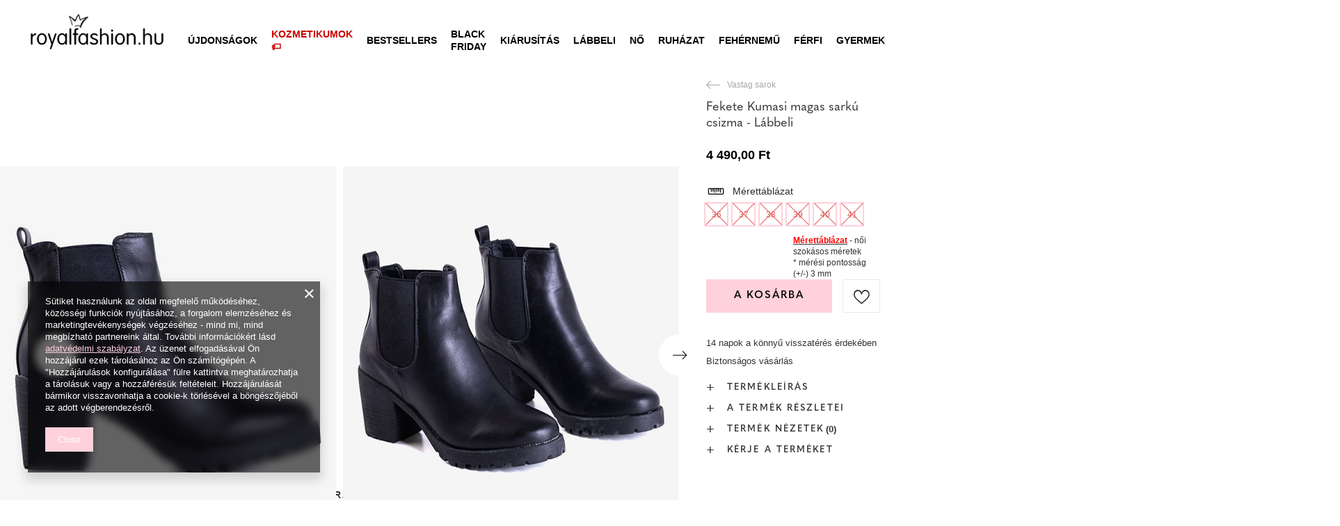

--- FILE ---
content_type: text/html; charset=utf-8
request_url: https://royalfashion.hu/product-hun-447378-Fekete-Kumasi-magas-sarku-csizma-Labbeli.html
body_size: 30062
content:
<!DOCTYPE html>
<html lang="hu" class="--freeShipping --vat --gross " ><head><meta name='viewport' content='user-scalable=no, initial-scale = 1.0, maximum-scale = 1.0, width=device-width, viewport-fit=cover'/> <link rel="preload" crossorigin="anonymous" as="font" href="/gfx/custom/fontello_rf.woff?v=2"><meta http-equiv="Content-Type" content="text/html; charset=utf-8"><meta http-equiv="X-UA-Compatible" content="IE=edge"><title>Fekete Kumasi magas sarkú csizma - Lábbeli -  | Royalfashion.hu - online cipőbolt</title><meta name="keywords" content=""><meta name="description" content="Vásároljon cipőt 'Fekete Kumasi magas sarkú csizma - Lábbeli' vonzó áron! Nekünk köszönhetően a ruhatárad divatos és kényelmes lábbelikkel gazdagodik!"><link rel="icon" href="/gfx/hun/favicon.ico"><meta name="theme-color" content="#FFD1DC"><meta name="msapplication-navbutton-color" content="#FFD1DC"><meta name="apple-mobile-web-app-status-bar-style" content="#FFD1DC"><link rel="stylesheet" type="text/css" href="/gfx/hun/projector_style.css.gzip?r=1747069044"><link rel="preload stylesheet" as="style" href="/gfx/hun/style.css.gzip?r=1747069044"><script>var app_shop={urls:{prefix:'data="/gfx/'.replace('data="', '')+'hun/',graphql:'/graphql/v1/'},vars:{priceType:'gross',priceTypeVat:true,productDeliveryTimeAndAvailabilityWithBasket:false,geoipCountryCode:'US',},txt:{priceTypeText:' brutto',},fn:{},fnrun:{},files:[],graphql:{}};const getCookieByName=(name)=>{const value=`; ${document.cookie}`;const parts = value.split(`; ${name}=`);if(parts.length === 2) return parts.pop().split(';').shift();return false;};if(getCookieByName('freeeshipping_clicked')){document.documentElement.classList.remove('--freeShipping');}if(getCookieByName('rabateCode_clicked')){document.documentElement.classList.remove('--rabateCode');}</script><meta name="robots" content="index,follow"><meta name="rating" content="general"><meta name="Author" content="Royal Fashion Vipol based on IdoSell - the best online selling solutions for your e-store (www.idosell.com/shop).">
<!-- Begin LoginOptions html -->

<style>
#client_new_social .service_item[data-name="service_Apple"]:before, 
#cookie_login_social_more .service_item[data-name="service_Apple"]:before,
.oscop_contact .oscop_login__service[data-service="Apple"]:before {
    display: block;
    height: 2.6rem;
    content: url('/gfx/standards/apple.svg?r=1743165583');
}
.oscop_contact .oscop_login__service[data-service="Apple"]:before {
    height: auto;
    transform: scale(0.8);
}
#client_new_social .service_item[data-name="service_Apple"]:has(img.service_icon):before,
#cookie_login_social_more .service_item[data-name="service_Apple"]:has(img.service_icon):before,
.oscop_contact .oscop_login__service[data-service="Apple"]:has(img.service_icon):before {
    display: none;
}
</style>

<!-- End LoginOptions html -->

<!-- Open Graph -->
<meta property="og:type" content="website"><meta property="og:url" content="https://royalfashion.hu/product-hun-447378-Fekete-Kumasi-magas-sarku-csizma-Labbeli.html
"><meta property="og:title" content="Fekete Kumasi magas sarkú csizma - Lábbeli"><meta property="og:description" content="Klasszikus csizma az oszlopon ökológiai bőrből. Felcsúsztatható cipő, tökéletesen illeszkedik a lábához! A cipő belseje szövetbéléssel van ellátva, míg a talpbetét ekobőrből készült. A stabil, katonai platform és az oszlop garantálja a kényelmet és a járá"><meta property="og:site_name" content="Royal Fashion Vipol"><meta property="og:locale" content="hu_HU"><meta property="og:image" content="https://royalfashion.hu/hpeciai/988eb76bacdd51ecbbe60582c431e5df/hun_pl_Fekete-Kumasi-magas-sarku-csizma-Labbeli-447378_7.jpg"><meta property="og:image:width" content="500"><meta property="og:image:height" content="500"><link rel="manifest" href="https://royalfashion.hu/data/include/pwa/11/manifest.json?t=3"><meta name="apple-mobile-web-app-capable" content="yes"><meta name="apple-mobile-web-app-status-bar-style" content="black"><meta name="apple-mobile-web-app-title" content="Royalfashion.pl"><link rel="apple-touch-icon" href="/data/include/pwa/11/icon-128.png"><link rel="apple-touch-startup-image" href="/data/include/pwa/11/logo-512.png" /><meta name="msapplication-TileImage" content="/data/include/pwa/11/icon-144.png"><meta name="msapplication-TileColor" content="#2F3BA2"><meta name="msapplication-starturl" content="/"><script type="application/javascript">var _adblock = true;</script><script async src="/data/include/advertising.js"></script><script type="application/javascript">var statusPWA = {
                online: {
                    txt: "Połączono z internetem",
                    bg: "#5fa341"
                },
                offline: {
                    txt: "Brak połączenia z internetem",
                    bg: "#eb5467"
                }
            }</script><script async type="application/javascript" src="/ajax/js/pwa_online_bar.js?v=1&r=6"></script><script type="application/javascript" src="/ajax/js/webpush_subscription.js?v=1&r=4"></script><script type="application/javascript">WebPushHandler.publicKey = 'BKro4NIm/F7ml0jJCXVMzosB4FU8T25kVour4VunjJoE7XkuSuqWz+A//vobS9CuF1hG7R8r9X3KxY5HlZ2V9eo=';WebPushHandler.version = '1';WebPushHandler.setPermissionValue();</script><script >
window.dataLayer = window.dataLayer || [];
window.gtag = function gtag() {
dataLayer.push(arguments);
}
gtag('consent', 'default', {
'ad_storage': 'denied',
'analytics_storage': 'denied',
'ad_personalization': 'denied',
'ad_user_data': 'denied',
'wait_for_update': 500
});

gtag('set', 'ads_data_redaction', true);
</script><script  class='google_consent_mode_update'>
gtag('consent', 'update', {
'ad_storage': 'granted',
'analytics_storage': 'granted',
'ad_personalization': 'granted',
'ad_user_data': 'granted'
});
</script>
<!-- End Open Graph -->

<link rel="canonical" href="https://royalfashion.hu/product-hun-447378-Fekete-Kumasi-magas-sarku-csizma-Labbeli.html" />

                <!-- Global site tag (gtag.js) -->
                <script  async src="https://www.googletagmanager.com/gtag/js?id=AW-372922208"></script>
                <script >
                    window.dataLayer = window.dataLayer || [];
                    window.gtag = function gtag(){dataLayer.push(arguments);}
                    gtag('js', new Date());
                    
                    gtag('config', 'AW-372922208', {"allow_enhanced_conversions":true});
gtag('config', 'G-G51CN4XH9R');

                </script>
                            <!-- Google Tag Manager -->
                    <script >(function(w,d,s,l,i){w[l]=w[l]||[];w[l].push({'gtm.start':
                    new Date().getTime(),event:'gtm.js'});var f=d.getElementsByTagName(s)[0],
                    j=d.createElement(s),dl=l!='dataLayer'?'&l='+l:'';j.async=true;j.src=
                    'https://www.googletagmanager.com/gtm.js?id='+i+dl;f.parentNode.insertBefore(j,f);
                    })(window,document,'script','dataLayer','GTM-MXQ6JHS');</script>
            <!-- End Google Tag Manager -->
<!-- Begin additional html or js -->


<!--202|11|59| modified: 2022-03-11 14:18:06-->
<link rel="preconnect" href="https://fonts.gstatic.com"/>
<style>
body {
    font-family: Arial,sans-serif;
}
</style>
<!--361|11|87-->
<style>
#place-order #summary__newsletter, #place-order #summary__sms {
   display: none !important;
}
</style>
<!--533|11|141| modified: 2024-01-02 15:07:22-->
<style>
    .hotspot_labels_wrapper .hotspot_label.--bestseller {
        border-color: #ffd1dc !important;
        color: #000 !important;
        background: #ffd1dc !important;
        border-radius: 0 !important;
        font-weight: bold !important;
        text-transform: capitalize !important;
    }
    .hotspot_labels_wrapper .hotspot_label.--new {
        border-color: #10ac82 !important;
        color: #fff !important;
        background: #10ac82 !important;
        border-radius: 0 !important;
        font-weight: bold !important;
    }
    .hotspot_labels_wrapper .yousave_percent {
        border: 2px solid #fff !important;
    }
</style>
<!--535|11|153| modified: 2024-01-02 14:44:46-->
<style>
    li.--noBold:nth-child(2)>a:nth-child(1) {
        color: #cd0000 !important;
        text-transform: uppercase;
    }

    li.--noBold:nth-child(2)>a:nth-child(1)::after {
        content: " \1F3F7 \FE0F" !important;
    }

    .navbar-nav>li:nth-child(2)>a:nth-child(1) {
        color: #cd0000 !important;
        text-transform: uppercase;
    }

    .navbar-nav>li:nth-child(2)>a:nth-child(1)::after {
        content: " \1F3F7 \FE0F" !important;
    }
</style>


<!-- End additional html or js -->
                <script>
                if (window.ApplePaySession && window.ApplePaySession.canMakePayments()) {
                    var applePayAvailabilityExpires = new Date();
                    applePayAvailabilityExpires.setTime(applePayAvailabilityExpires.getTime() + 2592000000); //30 days
                    document.cookie = 'applePayAvailability=yes; expires=' + applePayAvailabilityExpires.toUTCString() + '; path=/;secure;'
                    var scriptAppleJs = document.createElement('script');
                    scriptAppleJs.src = "/ajax/js/apple.js?v=3";
                    if (document.readyState === "interactive" || document.readyState === "complete") {
                          document.body.append(scriptAppleJs);
                    } else {
                        document.addEventListener("DOMContentLoaded", () => {
                            document.body.append(scriptAppleJs);
                        });  
                    }
                } else {
                    document.cookie = 'applePayAvailability=no; path=/;secure;'
                }
                </script>
                <script>
            var paypalScriptLoaded = null;
            var paypalScript = null;
            
            async function attachPaypalJs() {
                return new Promise((resolve, reject) => {
                    if (!paypalScript) {
                        paypalScript = document.createElement('script');
                        paypalScript.async = true;
                        paypalScript.setAttribute('data-namespace', "paypal_sdk");
                        paypalScript.setAttribute('data-partner-attribution-id', "IAIspzoo_Cart_PPCP");
                        paypalScript.addEventListener("load", () => {
                        paypalScriptLoaded = true;
                            resolve({status: true});
                        });
                        paypalScript.addEventListener("error", () => {
                            paypalScriptLoaded = true;
                            reject({status: false});
                         });
                        paypalScript.src = "https://www.paypal.com/sdk/js?client-id=AbxR9vIwE1hWdKtGu0gOkvPK2YRoyC9ulUhezbCUWnrjF8bjfwV-lfP2Rze7Bo8jiHIaC0KuaL64tlkD&components=buttons,funding-eligibility&currency=HUF&merchant-id=YRJPNSELS2MF2&locale=hu_HU";
                        if (document.readyState === "interactive" || document.readyState === "complete") {
                            document.body.append(paypalScript);
                        } else {
                            document.addEventListener("DOMContentLoaded", () => {
                                document.body.append(paypalScript);
                            });  
                        }                                              
                    } else {
                        if (paypalScriptLoaded) {
                            resolve({status: true});
                        } else {
                            paypalScript.addEventListener("load", () => {
                                paypalScriptLoaded = true;
                                resolve({status: true});                            
                            });
                            paypalScript.addEventListener("error", () => {
                                paypalScriptLoaded = true;
                                reject({status: false});
                            });
                        }
                    }
                });
            }
            </script>
                <script>
                attachPaypalJs().then(() => {
                    let paypalEligiblePayments = [];
                    let payPalAvailabilityExpires = new Date();
                    payPalAvailabilityExpires.setTime(payPalAvailabilityExpires.getTime() + 86400000); //1 day
                    if (typeof(paypal_sdk) != "undefined") {
                        for (x in paypal_sdk.FUNDING) {
                            var buttonTmp = paypal_sdk.Buttons({
                                fundingSource: x.toLowerCase()
                            });
                            if (buttonTmp.isEligible()) {
                                paypalEligiblePayments.push(x);
                            }
                        }
                    }
                    if (paypalEligiblePayments.length > 0) {
                        document.cookie = 'payPalAvailability_HUF=' + paypalEligiblePayments.join(",") + '; expires=' + payPalAvailabilityExpires.toUTCString() + '; path=/; secure';
                        document.cookie = 'paypalMerchant=YRJPNSELS2MF2; expires=' + payPalAvailabilityExpires.toUTCString() + '; path=/; secure';
                    } else {
                        document.cookie = 'payPalAvailability_HUF=-1; expires=' + payPalAvailabilityExpires.toUTCString() + '; path=/; secure';
                    }
                });
                </script><script src="/data/gzipFile/expressCheckout.js.gz"></script><link rel="preload" as="image" href="/hpeciai/1f986da7763c6b8b474863408323d3b2/hun_pm_Fekete-Kumasi-magas-sarku-csizma-Labbeli-447378_7.jpg"><style>
								#main_banner1.skeleton .main_slider__item > a {
									padding-top: calc(960/768* 100%);
								}
								@media (min-width: 757px) {#main_banner1.skeleton .main_slider__item > a {
									padding-top: calc(452/1280* 100%);
								}}
								@media (min-width: 979px) {#main_banner1.skeleton .main_slider__item > a {
									padding-top: calc(1000/2000* 100%);
								}}
								#main_banner1 .main_slider__item > a.loading {
									padding-top: calc(960/768* 100%);
								}
								@media (min-width: 757px) {#main_banner1 .main_slider__item > a.loading {
									padding-top: calc(452/1280* 100%);
								}}
								@media (min-width: 979px) {#main_banner1 .main_slider__item > a.loading {
									padding-top: calc(1000/2000* 100%);
								}}
							</style><style>
									#photos_slider[data-skeleton] .photos__link:before {
										padding-top: calc(500/500* 100%);
									}
									@media (min-width: 979px) {.photos__slider[data-skeleton] .photos__figure:not(.--nav):first-child .photos__link {
										max-height: 500px;
									}}
								</style><link rel="preconnect" href="https://use.typekit.net"><link rel="stylesheet" href="https://use.typekit.net/odi6snr.css"><meta property="og:type" content="product"><meta property="product:retailer_part_no" content="447378"><meta property="og:image" content="hpeciai/c3287177256d9845cd075b39155f69b9/pol_il_Czarne-botki-na-wyzszym-obcasie-Kumasi-Obuwie-447378.jpg"><meta property="og:title" content="Fekete Kumasi magas sarkú csizma - Lábbeli"><meta property="product:category" content="Női nem fűtött csizma"><meta property="product:category" content="Női nem fűtött csizma"><meta property="product:price:amount" content="4490.00"></head><body><script async
                                  data_environment = "production";
                                  src="https://eu-library.klarnaservices.com/lib.js"
                                  data-client-id=""></script><div id="container" class="projector_page container max-width-1200" data-banner="true"><header class=" commercial_banner"><script class="ajaxLoad">
                app_shop.vars.vat_registered = "true";
                app_shop.vars.currency_format = "###,##0.";
                
                    app_shop.vars.currency_before_value = false;
                
                    app_shop.vars.currency_space = true;
                
                app_shop.vars.symbol = "Ft";
                app_shop.vars.id= "HUF";
                app_shop.vars.baseurl = "http://royalfashion.hu/";
                app_shop.vars.sslurl= "https://royalfashion.hu/";
                app_shop.vars.curr_url= "%2Fproduct-hun-447378-Fekete-Kumasi-magas-sarku-csizma-Labbeli.html";
                

                var currency_decimal_separator = ',';
                var currency_grouping_separator = ' ';

                
                    app_shop.vars.blacklist_extension = ["exe","com","swf","js","php"];
                
                    app_shop.vars.blacklist_mime = ["application/javascript","application/octet-stream","message/http","text/javascript","application/x-deb","application/x-javascript","application/x-shockwave-flash","application/x-msdownload"];
                
                    app_shop.urls.contact = "/contact-hun.html";
                </script><div id="viewType" style="display:none"></div><div id="freeShipping" class="freeShipping"><span class="freeShipping__info">Ingyenes szállítás</span><strong class="freeShipping__val">
						tól től 
						10 000,00 Ft</strong><a href="" class="freeShipping__close"></a></div><div id="logo" class="d-flex align-items-center" data-bg="/data/gfx/mask/hun/top_11_big.png"><a href="https://royalfashion.hu" target="_self"><img src="/data/gfx/mask/hun/logo_11_big.png" alt="www.royalfashion.hu" width="319" height="120"></a></div><nav id="menu_categories" class="wide"><button type="button" class="navbar-toggler"></button><div class="navbar-collapse" id="menu_navbar"><ul class="navbar-nav mx-md-n2"><li class="nav-item"><a  href="/hun_m_UJDONSAGOK-837.html" target="_self" title="ÚJDONSÁGOK" class="nav-link nav-gfx" ><img class="b-lazy" alt="ÚJDONSÁGOK" title="ÚJDONSÁGOK" data-src="/data/gfx/hun/navigation/1_1_i_837.webp"><span class="gfx_lvl_1 d-none">ÚJDONSÁGOK</span></a></li><li class="nav-item"><a  href="/hun_m_Kozmetikumok-10951.html" target="_self" title="Kozmetikumok" class="nav-link" >Kozmetikumok</a><ul class="navbar-subnav"><li class="nav-item"><a  href="/hun_m_Kozmetikumok_Test-10954.html" target="_self" title="Test" class="nav-link" >Test</a></li><li class="nav-item"><a  href="/hun_m_Kozmetikumok_Arc-10955.html" target="_self" title="Arc" class="nav-link" >Arc</a></li><li class="nav-item"><a  href="/hun_m_Kozmetikumok_Haj-10956.html" target="_self" title="Haj" class="nav-link" >Haj</a></li><li class="nav-item"><a  href="/hun_m_Kozmetikumok_Kezek-10957.html" target="_self" title="Kezek" class="nav-link" >Kezek</a></li><li class="nav-item"><a  href="/hun_m_Kozmetikumok_Illatok-10958.html" target="_self" title="Illatok" class="nav-link" >Illatok</a></li><li class="nav-item"><a  href="/hun_m_Kozmetikumok_Vegyi-Termekek-10959.html" target="_self" title="Vegyi Termékek" class="nav-link" >Vegyi Termékek</a></li><li class="nav-item"><a  href="/hun_m_Kozmetikumok_Makijaz-10963.html" target="_self" title="Makijaż" class="nav-link" >Makijaż</a><ul class="navbar-subsubnav"><li class="nav-item"><a  href="/hun_m_Kozmetikumok_Makijaz_Twarz-10964.html" target="_self" title="Twarz" class="nav-link" >Twarz</a></li><li class="nav-item"><a  href="/hun_m_Kozmetikumok_Makijaz_Oczy-10965.html" target="_self" title="Oczy" class="nav-link" >Oczy</a></li><li class="nav-item"><a  href="/hun_m_Kozmetikumok_Makijaz_Usta-10966.html" target="_self" title="Usta" class="nav-link" >Usta</a></li></ul></li><li class="nav-item"><a  href="/hun_m_Kozmetikumok_Higiena-10967.html" target="_self" title="Higiena" class="nav-link" >Higiena</a></li></ul></li><li class="nav-item"><a  href="https://royalfashion.hu/Bestseller-sbestseller-hun.html" target="_self" title="Bestsellers" class="nav-link nav-gfx" ><img class="b-lazy" alt="Bestsellers" title="Bestsellers" data-src="/data/gfx/hun/navigation/1_1_i_856.jpg"><span class="gfx_lvl_1 d-none">Bestsellers</span></a></li><li class="nav-item"><a  href="/hun_m_BLACK-FRIDAY-10978.html" target="_self" title="BLACK FRIDAY" class="nav-link" >BLACK FRIDAY</a><ul class="navbar-subnav"><li class="nav-item"><a  href="/hun_m_BLACK-FRIDAY_-10-10979.html" target="_self" title="-10%" class="nav-link" >-10%</a></li><li class="nav-item"><a  href="/hun_m_BLACK-FRIDAY_-20-10980.html" target="_self" title="- 20%" class="nav-link" >- 20%</a></li><li class="nav-item"><a  href="/hun_m_BLACK-FRIDAY_-30-10981.html" target="_self" title="- 30%" class="nav-link" >- 30%</a></li><li class="nav-item"><a  href="/hun_m_BLACK-FRIDAY_-40-10982.html" target="_self" title="- 40%" class="nav-link" >- 40%</a></li><li class="nav-item"><a  href="/hun_m_BLACK-FRIDAY_-50-10983.html" target="_self" title="- 50%" class="nav-link" >- 50%</a></li></ul></li><li class="nav-item"><a  href="/hun_m_KIARUSITAS-3170.html" target="_self" title="KIÁRUSÍTÁS" class="nav-link" >KIÁRUSÍTÁS</a><ul class="navbar-subnav"><li class="nav-item"><a  href="/hun_m_KIARUSITAS_OUTLET-759.html" target="_self" title="OUTLET" class="nav-link nav-gfx" ><img class="gfx_lvl_2 b-lazy" alt="OUTLET" title="OUTLET" data-src="/data/gfx/hun/navigation/1_1_i_759.webp"><span class="gfx_lvl_2 d-none">OUTLET</span></a></li><li class="nav-item"><a  href="/hun_m_KIARUSITAS_Promocio-947.html" target="_self" title="Promóció" class="nav-link nav-gfx" ><img class="gfx_lvl_2 b-lazy" alt="Promóció" title="Promóció" data-src="/data/gfx/hun/navigation/1_1_i_947.webp"><span class="gfx_lvl_2 d-none">Promóció</span></a></li><li class="nav-item"><a  href="/hun_m_KIARUSITAS_Utolso-darabok-474.html" target="_self" title="Utolsó darabok" class="nav-link nav-gfx" ><img class="gfx_lvl_2 b-lazy" alt="Utolsó darabok" title="Utolsó darabok" data-src="/data/gfx/hun/navigation/1_1_i_474.webp"><span class="gfx_lvl_2 d-none">Utolsó darabok</span></a></li><li class="nav-item"><a  href="/hun_m_KIARUSITAS_LATO-DO-29-99-zl-10933.html" target="_self" title="LATO DO 29,99 zł" class="nav-link" >LATO DO 29,99 zł</a></li></ul></li><li class="nav-item active"><a  href="/hun_m_Labbeli-100.html" target="_self" title="Lábbeli" class="nav-link active nav-gfx" ><img class="b-lazy" alt="Lábbeli" title="Lábbeli" data-src="/data/gfx/hun/navigation/1_1_i_100.webp"><span class="gfx_lvl_1 d-none">Lábbeli</span></a><ul class="navbar-subnav"><li class="nav-item"><a  href="/hun_m_Labbeli_Noi-csizmak-176.html" target="_self" title="Női csizmák" class="nav-link nav-gfx" ><img class="gfx_lvl_2 b-lazy" alt="Női csizmák" title="Női csizmák" data-src="/data/gfx/hun/navigation/1_1_i_176.webp"><span class="gfx_lvl_2 d-none">Női csizmák</span></a><ul class="navbar-subsubnav"><li class="nav-item"><a  href="/hun_m_Labbeli_Noi-csizmak_Hosszu-szaru-950.html" target="_self" title="Hosszú szárú" class="nav-link nav-gfx" ><img class="gfx_lvl_3 b-lazy" alt="Hosszú szárú" title="Hosszú szárú" data-src="/data/gfx/hun/navigation/1_1_i_950.jpg"><span class="gfx_lvl_3 d-none">Hosszú szárú</span></a></li><li class="nav-item"><a  href="/hun_m_Labbeli_Noi-csizmak_-Terdig-ero-948.html" target="_self" title=" Térdig érő" class="nav-link nav-gfx" ><img class="gfx_lvl_3 b-lazy" alt=" Térdig érő" title=" Térdig érő" data-src="/data/gfx/hun/navigation/1_1_i_948.jpg"><span class="gfx_lvl_3 d-none"> Térdig érő</span></a></li><li class="nav-item"><a  href="/hun_m_Labbeli_Noi-csizmak_Terd-feletti-949.html" target="_self" title="Térd feletti" class="nav-link nav-gfx" ><img class="gfx_lvl_3 b-lazy" alt="Térd feletti" title="Térd feletti" data-src="/data/gfx/hun/navigation/1_1_i_949.jpg"><span class="gfx_lvl_3 d-none">Térd feletti</span></a></li><li class="nav-item"><a  href="/hun_m_Labbeli_Noi-csizmak_Szigeteles-nelkuli-csizma-4630.html" target="_self" title="Szigetelés nélküli csizma" class="nav-link" >Szigetelés nélküli csizma</a></li><li class="nav-item"><a  href="/hun_m_Labbeli_Noi-csizmak_Csizma-szigetelessel-4631.html" target="_self" title="Csizma szigeteléssel" class="nav-link" >Csizma szigeteléssel</a></li><li class="nav-item"><a  href="/hun_m_Labbeli_Noi-csizmak_Lapos-sarku-csizma-10943.html" target="_self" title="Lapos sarkú csizma" class="nav-link" >Lapos sarkú csizma</a></li><li class="nav-item"><a  href="/hun_m_Labbeli_Noi-csizmak_Magassarku-csizma-10944.html" target="_self" title="Magassarkú csizma" class="nav-link" >Magassarkú csizma</a></li></ul></li><li class="nav-item active"><a  href="/hun_m_Labbeli_Noi-magas-szaru-cipok-174.html" target="_self" title="Női magas szárú cipők" class="nav-link nav-gfx active" ><img class="gfx_lvl_2 b-lazy" alt="Női magas szárú cipők" title="Női magas szárú cipők" data-src="/data/gfx/hun/navigation/1_1_i_174.webp"><span class="gfx_lvl_2 d-none">Női magas szárú cipők</span></a><ul class="navbar-subsubnav"><li class="nav-item"><a  href="/hun_m_Labbeli_Noi-magas-szaru-cipok_Lapos-875.html" target="_self" title="Lapos" class="nav-link nav-gfx" ><img class="gfx_lvl_3 b-lazy" alt="Lapos" title="Lapos" data-src="/data/gfx/hun/navigation/1_1_i_875.webp"><span class="gfx_lvl_3 d-none">Lapos</span></a></li><li class="nav-item active"><a  href="/hun_m_Labbeli_Noi-magas-szaru-cipok_Vastag-sarok-872.html" target="_self" title="Vastag sarok" class="nav-link active nav-gfx" ><img class="gfx_lvl_3 b-lazy" alt="Vastag sarok" title="Vastag sarok" data-src="/data/gfx/hun/navigation/1_1_i_872.jpg"><span class="gfx_lvl_3 d-none">Vastag sarok</span></a></li><li class="nav-item"><a  href="/hun_m_Labbeli_Noi-magas-szaru-cipok_Telitalpu-870.html" target="_self" title="Telitalpú" class="nav-link nav-gfx" ><img class="gfx_lvl_3 b-lazy" alt="Telitalpú" title="Telitalpú" data-src="/data/gfx/hun/navigation/1_1_i_870.jpg"><span class="gfx_lvl_3 d-none">Telitalpú</span></a></li><li class="nav-item"><a  href="/hun_m_Labbeli_Noi-magas-szaru-cipok_Vekony-sarok-871.html" target="_self" title="Vékony sarok" class="nav-link nav-gfx" ><img class="gfx_lvl_3 b-lazy" alt="Vékony sarok" title="Vékony sarok" data-src="/data/gfx/hun/navigation/1_1_i_871.jpg"><span class="gfx_lvl_3 d-none">Vékony sarok</span></a></li><li class="nav-item"><a  href="/hun_m_Labbeli_Noi-magas-szaru-cipok_Fuzos-877.html" target="_self" title="Fűzős" class="nav-link nav-gfx" ><img class="gfx_lvl_3 b-lazy" alt="Fűzős" title="Fűzős" data-src="/data/gfx/hun/navigation/1_1_i_877.jpg"><span class="gfx_lvl_3 d-none">Fűzős</span></a></li><li class="nav-item"><a  href="/hun_m_Labbeli_Noi-magas-szaru-cipok_Platform-876.html" target="_self" title="Platform" class="nav-link nav-gfx" ><img class="gfx_lvl_3 b-lazy" alt="Platform" title="Platform" data-src="/data/gfx/hun/navigation/1_1_i_876.jpg"><span class="gfx_lvl_3 d-none">Platform</span></a></li><li class="nav-item"><a  href="/hun_m_Labbeli_Noi-magas-szaru-cipok_Chelsea-csizma-758.html" target="_self" title="Chelsea csizma" class="nav-link nav-gfx" ><img class="gfx_lvl_3 b-lazy" alt="Chelsea csizma" title="Chelsea csizma" data-src="/data/gfx/hun/navigation/1_1_i_758.webp"><span class="gfx_lvl_3 d-none">Chelsea csizma</span></a></li><li class="nav-item"><a  href="/hun_m_Labbeli_Noi-magas-szaru-cipok_Csizmak-925.html" target="_self" title="Csizmák" class="nav-link nav-gfx" ><img class="gfx_lvl_3 b-lazy" alt="Csizmák" title="Csizmák" data-src="/data/gfx/hun/navigation/1_1_i_925.webp"><span class="gfx_lvl_3 d-none">Csizmák</span></a></li><li class="nav-item"><a  href="/hun_m_Labbeli_Noi-magas-szaru-cipok_Szigeteles-nelkuli-csizma-4627.html" target="_self" title="Szigetelés nélküli csizma" class="nav-link" >Szigetelés nélküli csizma</a></li><li class="nav-item"><a  href="/hun_m_Labbeli_Noi-magas-szaru-cipok_Finom-szigetelesu-csizma-4628.html" target="_self" title="Finom szigetelésű csizma" class="nav-link" >Finom szigetelésű csizma</a></li><li class="nav-item"><a  href="/hun_m_Labbeli_Noi-magas-szaru-cipok_Csizma-vastag-szigetelessel-4629.html" target="_self" title="Csizma vastag szigeteléssel" class="nav-link" >Csizma vastag szigeteléssel</a></li><li class="nav-item"><a  href="/hun_m_Labbeli_Noi-magas-szaru-cipok_Bestseller-3148.html" target="_self" title="Bestseller" class="nav-link" >Bestseller</a></li><li class="nav-item"><a  href="/hun_m_Labbeli_Noi-magas-szaru-cipok_Ujdonsagok-3147.html" target="_self" title="Újdonságok" class="nav-link" >Újdonságok</a></li></ul></li><li class="nav-item"><a  href="/hun_m_Labbeli_Hotaposo-206.html" target="_self" title="Hótaposó" class="nav-link nav-gfx" ><img class="gfx_lvl_2 b-lazy" alt="Hótaposó" title="Hótaposó" data-src="/data/gfx/hun/navigation/1_1_i_206.webp"><span class="gfx_lvl_2 d-none">Hótaposó</span></a></li><li class="nav-item"><a  href="/hun_m_Labbeli_Worker-cipok-756.html" target="_self" title="Worker cipők" class="nav-link nav-gfx" ><img class="gfx_lvl_2 b-lazy" alt="Worker cipők" title="Worker cipők" data-src="/data/gfx/hun/navigation/1_1_i_756.webp"><span class="gfx_lvl_2 d-none">Worker cipők</span></a></li><li class="nav-item"><a  href="/hun_m_Labbeli_Trappersek-204.html" target="_self" title="Trappersek" class="nav-link nav-gfx" ><img class="gfx_lvl_2 b-lazy" alt="Trappersek" title="Trappersek" data-src="/data/gfx/hun/navigation/1_1_i_204.webp"><span class="gfx_lvl_2 d-none">Trappersek</span></a></li><li class="nav-item"><a  href="/hun_m_Labbeli_Strandpapucsok-209.html" target="_self" title="Strandpapucsok" class="nav-link nav-gfx" ><img class="gfx_lvl_2 b-lazy" alt="Strandpapucsok" title="Strandpapucsok" data-src="/data/gfx/hun/navigation/1_1_i_209.webp"><span class="gfx_lvl_2 d-none">Strandpapucsok</span></a><ul class="navbar-subsubnav"><li class="nav-item"><a  href="/hun_m_Labbeli_Strandpapucsok_Lapos-papucs-1462.html" target="_self" title="Lapos papucs" class="nav-link nav-gfx" ><img class="gfx_lvl_3 b-lazy" alt="Lapos papucs" title="Lapos papucs" data-src="/data/gfx/hun/navigation/1_1_i_1462.webp"><span class="gfx_lvl_3 d-none">Lapos papucs</span></a></li><li class="nav-item"><a  href="/hun_m_Labbeli_Strandpapucsok_Sarku-papucs-6693.html" target="_self" title="Sarkú papucs" class="nav-link" >Sarkú papucs</a></li><li class="nav-item"><a  href="/hun_m_Labbeli_Strandpapucsok_Medence-papucs-1460.html" target="_self" title="Medence papucs" class="nav-link nav-gfx" ><img class="gfx_lvl_3 b-lazy" alt="Medence papucs" title="Medence papucs" data-src="/data/gfx/hun/navigation/1_1_i_1460.webp"><span class="gfx_lvl_3 d-none">Medence papucs</span></a></li><li class="nav-item"><a  href="/hun_m_Labbeli_Strandpapucsok_Papucs-2694.html" target="_self" title="Papucs" class="nav-link nav-gfx" ><img class="gfx_lvl_3 b-lazy" alt="Papucs" title="Papucs" data-src="/data/gfx/hun/navigation/1_1_i_2694.webp"><span class="gfx_lvl_3 d-none">Papucs</span></a></li></ul></li><li class="nav-item"><a  href="/hun_m_Labbeli_Szandalok-173.html" target="_self" title="Szandálok" class="nav-link nav-gfx" ><img class="gfx_lvl_2 b-lazy" alt="Szandálok" title="Szandálok" data-src="/data/gfx/hun/navigation/1_1_i_173.webp"><span class="gfx_lvl_2 d-none">Szandálok</span></a><ul class="navbar-subsubnav"><li class="nav-item"><a  href="/hun_m_Labbeli_Szandalok_Lapos-talpu-szandalok-882.html" target="_self" title="Lapos talpú szandálok" class="nav-link nav-gfx" ><img class="gfx_lvl_3 b-lazy" alt="Lapos talpú szandálok" title="Lapos talpú szandálok" data-src="/data/gfx/hun/navigation/1_1_i_882.jpg"><span class="gfx_lvl_3 d-none">Lapos talpú szandálok</span></a></li><li class="nav-item"><a  href="/hun_m_Labbeli_Szandalok_Magassarku-szandal-880.html" target="_self" title="Magassarkú szandál" class="nav-link nav-gfx" ><img class="gfx_lvl_3 b-lazy" alt="Magassarkú szandál" title="Magassarkú szandál" data-src="/data/gfx/hun/navigation/1_1_i_880.jpg"><span class="gfx_lvl_3 d-none">Magassarkú szandál</span></a></li><li class="nav-item"><a  href="/hun_m_Labbeli_Szandalok_Tusarku-noi-szandalok-881.html" target="_self" title="Tűsarkú női szandálok" class="nav-link nav-gfx" ><img class="gfx_lvl_3 b-lazy" alt="Tűsarkú női szandálok" title="Tűsarkú női szandálok" data-src="/data/gfx/hun/navigation/1_1_i_881.jpg"><span class="gfx_lvl_3 d-none">Tűsarkú női szandálok</span></a></li><li class="nav-item"><a  href="/hun_m_Labbeli_Szandalok_Platform-szandalok-883.html" target="_self" title="Platform szandálok" class="nav-link nav-gfx" ><img class="gfx_lvl_3 b-lazy" alt="Platform szandálok" title="Platform szandálok" data-src="/data/gfx/hun/navigation/1_1_i_883.jpg"><span class="gfx_lvl_3 d-none">Platform szandálok</span></a></li></ul></li><li class="nav-item"><a  href="/hun_m_Labbeli_Espadrilles-cipok-185.html" target="_self" title="Espadrilles cipők" class="nav-link nav-gfx" ><img class="gfx_lvl_2 b-lazy" alt="Espadrilles cipők" title="Espadrilles cipők" data-src="/data/gfx/hun/navigation/1_1_i_185.webp"><span class="gfx_lvl_2 d-none">Espadrilles cipők</span></a><ul class="navbar-subsubnav"><li class="nav-item"><a  href="/hun_m_Labbeli_Espadrilles-cipok_Lapos-espadrilles-1418.html" target="_self" title="Lapos espadrilles" class="nav-link nav-gfx" ><img class="gfx_lvl_3 b-lazy" alt="Lapos espadrilles" title="Lapos espadrilles" data-src="/data/gfx/hun/navigation/1_1_i_1418.jpg"><span class="gfx_lvl_3 d-none">Lapos espadrilles</span></a></li><li class="nav-item"><a  href="/hun_m_Labbeli_Espadrilles-cipok_Platform-espadrilles-1420.html" target="_self" title="Platform espadrilles" class="nav-link nav-gfx" ><img class="gfx_lvl_3 b-lazy" alt="Platform espadrilles" title="Platform espadrilles" data-src="/data/gfx/hun/navigation/1_1_i_1420.jpg"><span class="gfx_lvl_3 d-none">Platform espadrilles</span></a></li></ul></li><li class="nav-item"><a  href="/hun_m_Labbeli_Sportcipo-195.html" target="_self" title="Sportcipő" class="nav-link nav-gfx" ><img class="gfx_lvl_2 b-lazy" alt="Sportcipő" title="Sportcipő" data-src="/data/gfx/hun/navigation/1_1_i_195.webp"><span class="gfx_lvl_2 d-none">Sportcipő</span></a><ul class="navbar-subsubnav"><li class="nav-item"><a  href="/hun_m_Labbeli_Sportcipo_Daddy-shoes-Ugly-shoes-1317.html" target="_self" title="Daddy shoes / Ugly shoes" class="nav-link nav-gfx" ><img class="gfx_lvl_3 b-lazy" alt="Daddy shoes / Ugly shoes" title="Daddy shoes / Ugly shoes" data-src="/data/gfx/hun/navigation/1_1_i_1317.jpg"><span class="gfx_lvl_3 d-none">Daddy shoes / Ugly shoes</span></a></li><li class="nav-item"><a  href="/hun_m_Labbeli_Sportcipo_Casual-1318.html" target="_self" title="Casual" class="nav-link nav-gfx" ><img class="gfx_lvl_3 b-lazy" alt="Casual" title="Casual" data-src="/data/gfx/hun/navigation/1_1_i_1318.jpg"><span class="gfx_lvl_3 d-none">Casual</span></a></li><li class="nav-item"><a  href="/hun_m_Labbeli_Sportcipo_Futas-edzes-es-edzes-4633.html" target="_self" title="Futás, edzés és edzés" class="nav-link" >Futás, edzés és edzés</a></li><li class="nav-item"><a  href="/hun_m_Labbeli_Sportcipo_Tornacipo-180.html" target="_self" title="Tornacipő" class="nav-link nav-gfx" ><img class="gfx_lvl_3 b-lazy" alt="Tornacipő" title="Tornacipő" data-src="/data/gfx/hun/navigation/1_1_i_180.webp"><span class="gfx_lvl_3 d-none">Tornacipő</span></a></li><li class="nav-item"><a  href="/hun_m_Labbeli_Sportcipo_Hoszigetelt-sportcipo-4634.html" target="_self" title="Hőszigetelt sportcipő" class="nav-link" >Hőszigetelt sportcipő</a></li><li class="nav-item"><a  href="/hun_m_Labbeli_Sportcipo_Sportowe-10942.html" target="_self" title="Sportowe" class="nav-link" >Sportowe</a></li></ul></li><li class="nav-item"><a  href="/hun_m_Labbeli_Ujdonsagok-2525.html" target="_self" title="Újdonságok" class="nav-link nav-gfx" ><img class="gfx_lvl_2 b-lazy" alt="Újdonságok" title="Újdonságok" data-src="/data/gfx/hun/navigation/1_1_i_2525.webp"><span class="gfx_lvl_2 d-none">Újdonságok</span></a><ul class="navbar-subsubnav"><li class="nav-item"><a  href="/hun_m_Labbeli_Ujdonsagok_Labbeli-3167.html" target="_self" title="Lábbeli" class="nav-link nav-gfx" ><img class="gfx_lvl_3 b-lazy" alt="Lábbeli" title="Lábbeli" data-src="/data/gfx/hun/navigation/1_1_i_3167.webp"><span class="gfx_lvl_3 d-none">Lábbeli</span></a></li></ul></li><li class="nav-item"><a  href="/hun_m_Labbeli_Tornacipok-1479.html" target="_self" title="Tornacipők" class="nav-link nav-gfx" ><img class="gfx_lvl_2 b-lazy" alt="Tornacipők" title="Tornacipők" data-src="/data/gfx/hun/navigation/1_1_i_1479.webp"><span class="gfx_lvl_2 d-none">Tornacipők</span></a><ul class="navbar-subsubnav"><li class="nav-item"><a  href="/hun_m_Labbeli_Tornacipok_Teniszcipok-1319.html" target="_self" title="Teniszcipők" class="nav-link nav-gfx" ><img class="gfx_lvl_3 b-lazy" alt="Teniszcipők" title="Teniszcipők" data-src="/data/gfx/hun/navigation/1_1_i_1319.webp"><span class="gfx_lvl_3 d-none">Teniszcipők</span></a></li><li class="nav-item"><a  href="/hun_m_Labbeli_Tornacipok_Slip-on-205.html" target="_self" title="Slip on" class="nav-link nav-gfx" ><img class="gfx_lvl_3 b-lazy" alt="Slip on" title="Slip on" data-src="/data/gfx/hun/navigation/1_1_i_205.webp"><span class="gfx_lvl_3 d-none">Slip on</span></a></li><li class="nav-item"><a  href="/hun_m_Labbeli_Tornacipok_Tornacipok-2698.html" target="_self" title="Tornacipők" class="nav-link" >Tornacipők</a></li></ul></li><li class="nav-item"><a  href="/hun_m_Labbeli_Felcipok-207.html" target="_self" title="Félcipők" class="nav-link nav-gfx" ><img class="gfx_lvl_2 b-lazy" alt="Félcipők" title="Félcipők" data-src="/data/gfx/hun/navigation/1_1_i_207.webp"><span class="gfx_lvl_2 d-none">Félcipők</span></a></li><li class="nav-item"><a  href="/hun_m_Labbeli_Mokaszin-4635.html" target="_self" title="Mokaszin" class="nav-link nav-gfx" ><img class="gfx_lvl_2 b-lazy" alt="Mokaszin" title="Mokaszin" data-src="/data/gfx/hun/navigation/1_1_i_4635.webp"><span class="gfx_lvl_2 d-none">Mokaszin</span></a><ul class="navbar-subsubnav"><li class="nav-item"><a  href="/hun_m_Labbeli_Mokaszin_Mokasyny-na-plaskiej-podeszwie-10940.html" target="_self" title="Mokasyny na płaskiej podeszwie" class="nav-link" >Mokasyny na płaskiej podeszwie</a></li><li class="nav-item"><a  href="/hun_m_Labbeli_Mokaszin_Mokasyny-na-obcasie-10941.html" target="_self" title="Mokasyny na obcasie" class="nav-link" >Mokasyny na obcasie</a></li></ul></li><li class="nav-item"><a  href="/hun_m_Labbeli_Balettcipok-171.html" target="_self" title="Balettcipők" class="nav-link nav-gfx" ><img class="gfx_lvl_2 b-lazy" alt="Balettcipők" title="Balettcipők" data-src="/data/gfx/hun/navigation/1_1_i_171.webp"><span class="gfx_lvl_2 d-none">Balettcipők</span></a><ul class="navbar-subsubnav"><li class="nav-item"><a  href="/hun_m_Labbeli_Balettcipok_Klasszikus-balerina-cipok-1323.html" target="_self" title="Klasszikus balerina cipők" class="nav-link nav-gfx" ><img class="gfx_lvl_3 b-lazy" alt="Klasszikus balerina cipők" title="Klasszikus balerina cipők" data-src="/data/gfx/hun/navigation/1_1_i_1323.jpg"><span class="gfx_lvl_3 d-none">Klasszikus balerina cipők</span></a></li><li class="nav-item"><a  href="/hun_m_Labbeli_Balettcipok_Gumibalerina-835.html" target="_self" title="Gumibalerina" class="nav-link nav-gfx" ><img class="gfx_lvl_3 b-lazy" alt="Gumibalerina" title="Gumibalerina" data-src="/data/gfx/hun/navigation/1_1_i_835.webp"><span class="gfx_lvl_3 d-none">Gumibalerina</span></a></li></ul></li><li class="nav-item"><a  href="/hun_m_Labbeli_Koromcipok-179.html" target="_self" title="Körömcipők" class="nav-link nav-gfx" ><img class="gfx_lvl_2 b-lazy" alt="Körömcipők" title="Körömcipők" data-src="/data/gfx/hun/navigation/1_1_i_179.webp"><span class="gfx_lvl_2 d-none">Körömcipők</span></a><ul class="navbar-subsubnav"><li class="nav-item"><a  href="/hun_m_Labbeli_Koromcipok_Klasszikus-1322.html" target="_self" title="Klasszikus" class="nav-link nav-gfx" ><img class="gfx_lvl_3 b-lazy" alt="Klasszikus" title="Klasszikus" data-src="/data/gfx/hun/navigation/1_1_i_1322.jpg"><span class="gfx_lvl_3 d-none">Klasszikus</span></a></li></ul></li><li class="nav-item"><a  href="/hun_m_Labbeli_Tusarkuak-757.html" target="_self" title="Tűsarkúak" class="nav-link nav-gfx" ><img class="gfx_lvl_2 b-lazy" alt="Tűsarkúak" title="Tűsarkúak" data-src="/data/gfx/hun/navigation/1_1_i_757.webp"><span class="gfx_lvl_2 d-none">Tűsarkúak</span></a></li><li class="nav-item"><a  href="/hun_m_Labbeli_Sarcipok-183.html" target="_self" title="Sárcipők" class="nav-link nav-gfx" ><img class="gfx_lvl_2 b-lazy" alt="Sárcipők" title="Sárcipők" data-src="/data/gfx/hun/navigation/1_1_i_183.webp"><span class="gfx_lvl_2 d-none">Sárcipők</span></a><ul class="navbar-subsubnav"><li class="nav-item"><a  href="/hun_m_Labbeli_Sarcipok_Lakkozott-gumicsizma-878.html" target="_self" title="Lakkozott gumicsizma" class="nav-link nav-gfx" ><img class="gfx_lvl_3 b-lazy" alt="Lakkozott gumicsizma" title="Lakkozott gumicsizma" data-src="/data/gfx/hun/navigation/1_1_i_878.jpg"><span class="gfx_lvl_3 d-none">Lakkozott gumicsizma</span></a></li><li class="nav-item"><a  href="/hun_m_Labbeli_Sarcipok_Matt-gumicsizma-879.html" target="_self" title="Matt gumicsizma" class="nav-link nav-gfx" ><img class="gfx_lvl_3 b-lazy" alt="Matt gumicsizma" title="Matt gumicsizma" data-src="/data/gfx/hun/navigation/1_1_i_879.jpg"><span class="gfx_lvl_3 d-none">Matt gumicsizma</span></a></li></ul></li><li class="nav-item"><a  href="/hun_m_Labbeli_Papucsok-818.html" target="_self" title="Papucsok" class="nav-link nav-gfx" ><img class="gfx_lvl_2 b-lazy" alt="Papucsok" title="Papucsok" data-src="/data/gfx/hun/navigation/1_1_i_818.webp"><span class="gfx_lvl_2 d-none">Papucsok</span></a></li><li class="nav-item"><a  href="/hun_m_Labbeli_Buty-na-Wielkie-Wyjscie-10936.html" target="_self" title="Buty na Wielkie Wyjście" class="nav-link" >Buty na Wielkie Wyjście</a></li><li class="nav-item"><a  href="/hun_m_Labbeli_UGC-10968.html" target="_self" title="UGC" class="nav-link" >UGC</a></li></ul></li><li class="nav-item"><a  href="/hun_m_NO-2333.html" target="_self" title="NŐ" class="nav-link nav-gfx" ><img class="b-lazy" alt="NŐ" title="NŐ" data-src="/data/gfx/hun/navigation/1_1_i_2333.webp"><span class="gfx_lvl_1 d-none">NŐ</span></a><ul class="navbar-subnav"><li class="nav-item"><a  href="/Bestseller-sbestseller-hun.html" target="_self" title="Bestseller" class="nav-link nav-gfx" ><img class="gfx_lvl_2 b-lazy" alt="Bestseller" title="Bestseller" data-src="/data/gfx/hun/navigation/1_1_i_2516.webp"><span class="gfx_lvl_2 d-none">Bestseller</span></a><ul class="navbar-subsubnav"><li class="nav-item"><a  href="/hun_m_NO_Bestseller_Labbeli-10887.html" target="_self" title="Lábbeli" class="nav-link" >Lábbeli</a></li><li class="nav-item"><a  href="/hun_m_NO_Bestseller_Ruhazat-10888.html" target="_self" title="Ruházat" class="nav-link" >Ruházat</a></li></ul></li><li class="nav-item"><a  href="/hun_m_KIARUSITAS_OUTLET-759.html" target="_self" title="OUTLET" class="nav-link nav-gfx" ><img class="gfx_lvl_2 b-lazy" alt="OUTLET" title="OUTLET" data-src="/data/gfx/hun/navigation/1_1_i_9314.webp"><span class="gfx_lvl_2 d-none">OUTLET</span></a></li><li class="nav-item"><a  href="/hun_m_NO_SALE-10925.html" target="_self" title="SALE" class="nav-link" >SALE</a></li><li class="nav-item"><a  href="/hun_m_NO_Promotion-summer-10937.html" target="_self" title="Promotion summer" class="nav-link" >Promotion summer</a></li><li class="nav-item"><a  href="/hun_m_NO_Promotion-sport-10938.html" target="_self" title="Promotion sport" class="nav-link" >Promotion sport</a></li><li class="nav-item"><a  href="/hun_m_NO_Promotion-tenisowki-trampki-10939.html" target="_self" title="Promotion tenisowki trampki" class="nav-link" >Promotion tenisowki trampki</a></li></ul></li><li class="nav-item"><a  href="/hun_m_RUHAZAT-981.html" target="_self" title="RUHÁZAT" class="nav-link nav-gfx" ><img class="b-lazy" alt="RUHÁZAT" title="RUHÁZAT" data-src="/data/gfx/hun/navigation/1_1_i_981.webp"><span class="gfx_lvl_1 d-none">RUHÁZAT</span></a><ul class="navbar-subnav"><li class="nav-item"><a  href="/hun_m_RUHAZAT_Nadragok-2508.html" target="_self" title="Nadrágok" class="nav-link nav-gfx" ><img class="gfx_lvl_2 b-lazy" alt="Nadrágok" title="Nadrágok" data-src="/data/gfx/hun/navigation/1_1_i_2508.webp"><span class="gfx_lvl_2 d-none">Nadrágok</span></a><ul class="navbar-subsubnav"><li class="nav-item"><a  href="/hun_m_RUHAZAT_Nadragok_Leggins-Treggins-2510.html" target="_self" title="Leggins / Treggins" class="nav-link nav-gfx" ><img class="gfx_lvl_3 b-lazy" alt="Leggins / Treggins" title="Leggins / Treggins" data-src="/data/gfx/hun/navigation/1_1_i_2510.webp"><span class="gfx_lvl_3 d-none">Leggins / Treggins</span></a></li><li class="nav-item"><a  href="/hun_m_RUHAZAT_Nadragok_Dressznadrag-2513.html" target="_self" title="Dressznadrág" class="nav-link nav-gfx" ><img class="gfx_lvl_3 b-lazy" alt="Dressznadrág" title="Dressznadrág" data-src="/data/gfx/hun/navigation/1_1_i_2513.webp"><span class="gfx_lvl_3 d-none">Dressznadrág</span></a></li><li class="nav-item"><a  href="/hun_m_RUHAZAT_Nadragok_Anyagnadrag-2511.html" target="_self" title="Anyagnadrág" class="nav-link nav-gfx" ><img class="gfx_lvl_3 b-lazy" alt="Anyagnadrág" title="Anyagnadrág" data-src="/data/gfx/hun/navigation/1_1_i_2511.webp"><span class="gfx_lvl_3 d-none">Anyagnadrág</span></a></li><li class="nav-item"><a  href="/hun_m_RUHAZAT_Nadragok_Farmer-2509.html" target="_self" title="Farmer" class="nav-link nav-gfx" ><img class="gfx_lvl_3 b-lazy" alt="Farmer" title="Farmer" data-src="/data/gfx/hun/navigation/1_1_i_2509.webp"><span class="gfx_lvl_3 d-none">Farmer</span></a></li><li class="nav-item"><a  href="/hun_m_RUHAZAT_Nadragok_Cargo-nadrag-2649.html" target="_self" title="Cargo nadrág" class="nav-link nav-gfx" ><img class="gfx_lvl_3 b-lazy" alt="Cargo nadrág" title="Cargo nadrág" data-src="/data/gfx/hun/navigation/1_1_i_2649.webp"><span class="gfx_lvl_3 d-none">Cargo nadrág</span></a></li><li class="nav-item"><a  href="/hun_m_RUHAZAT_Nadragok_Okobor-2512.html" target="_self" title="Ökobőr" class="nav-link nav-gfx" ><img class="gfx_lvl_3 b-lazy" alt="Ökobőr" title="Ökobőr" data-src="/data/gfx/hun/navigation/1_1_i_2512.webp"><span class="gfx_lvl_3 d-none">Ökobőr</span></a></li><li class="nav-item"><a  href="/hun_m_RUHAZAT_Nadragok_Rovidnadragok-2656.html" target="_self" title="Rövidnadrágok" class="nav-link nav-gfx" ><img class="gfx_lvl_3 b-lazy" alt="Rövidnadrágok" title="Rövidnadrágok" data-src="/data/gfx/hun/navigation/1_1_i_2656.webp"><span class="gfx_lvl_3 d-none">Rövidnadrágok</span></a></li></ul></li><li class="nav-item"><a  href="/hun_m_RUHAZAT_Sportszettek-1442.html" target="_self" title="Sportszettek" class="nav-link nav-gfx" ><img class="gfx_lvl_2 b-lazy" alt="Sportszettek" title="Sportszettek" data-src="/data/gfx/hun/navigation/1_1_i_1442.webp"><span class="gfx_lvl_2 d-none">Sportszettek</span></a></li><li class="nav-item"><a  href="/hun_m_RUHAZAT_Ruhak-1435.html" target="_self" title="Ruhák" class="nav-link nav-gfx" ><img class="gfx_lvl_2 b-lazy" alt="Ruhák" title="Ruhák" data-src="/data/gfx/hun/navigation/1_1_i_1435.webp"><span class="gfx_lvl_2 d-none">Ruhák</span></a><ul class="navbar-subsubnav"><li class="nav-item"><a  href="/hun_m_RUHAZAT_Ruhak_Rovid-szoknya-2531.html" target="_self" title="Rövid szoknya" class="nav-link nav-gfx" ><img class="gfx_lvl_3 b-lazy" alt="Rövid szoknya" title="Rövid szoknya" data-src="/data/gfx/hun/navigation/1_1_i_2531.webp"><span class="gfx_lvl_3 d-none">Rövid szoknya</span></a></li><li class="nav-item"><a  href="/hun_m_RUHAZAT_Ruhak_Hosszu-szoknya-2532.html" target="_self" title="Hosszú szoknya" class="nav-link nav-gfx" ><img class="gfx_lvl_3 b-lazy" alt="Hosszú szoknya" title="Hosszú szoknya" data-src="/data/gfx/hun/navigation/1_1_i_2532.webp"><span class="gfx_lvl_3 d-none">Hosszú szoknya</span></a></li><li class="nav-item"><a  href="/hun_m_RUHAZAT_Ruhak_Nyari-szoknya-2534.html" target="_self" title="Nyári szoknya" class="nav-link nav-gfx" ><img class="gfx_lvl_3 b-lazy" alt="Nyári szoknya" title="Nyári szoknya" data-src="/data/gfx/hun/navigation/1_1_i_2534.webp"><span class="gfx_lvl_3 d-none">Nyári szoknya</span></a></li><li class="nav-item"><a  href="/hun_m_RUHAZAT_Ruhak_Parti-szoknya-2533.html" target="_self" title="Parti szoknya" class="nav-link nav-gfx" ><img class="gfx_lvl_3 b-lazy" alt="Parti szoknya" title="Parti szoknya" data-src="/data/gfx/hun/navigation/1_1_i_2533.webp"><span class="gfx_lvl_3 d-none">Parti szoknya</span></a></li></ul></li><li class="nav-item"><a  href="/hun_m_RUHAZAT_Dzsekik-Zakok-1401.html" target="_self" title="Dzsekik / Zakók" class="nav-link nav-gfx" ><img class="gfx_lvl_2 b-lazy" alt="Dzsekik / Zakók" title="Dzsekik / Zakók" data-src="/data/gfx/hun/navigation/1_1_i_1401.webp"><span class="gfx_lvl_2 d-none">Dzsekik / Zakók</span></a></li><li class="nav-item"><a  href="/hun_m_RUHAZAT_Szvetterek-1436.html" target="_self" title="Szvetterek" class="nav-link nav-gfx" ><img class="gfx_lvl_2 b-lazy" alt="Szvetterek" title="Szvetterek" data-src="/data/gfx/hun/navigation/1_1_i_1436.webp"><span class="gfx_lvl_2 d-none">Szvetterek</span></a></li><li class="nav-item"><a  href="/hun_m_RUHAZAT_PLUS-SIZE-1320.html" target="_self" title="PLUS SIZE" class="nav-link nav-gfx" ><img class="gfx_lvl_2 b-lazy" alt="PLUS SIZE" title="PLUS SIZE" data-src="/data/gfx/hun/navigation/1_1_i_1320.webp"><span class="gfx_lvl_2 d-none">PLUS SIZE</span></a></li><li class="nav-item"><a  href="/hun_m_RUHAZAT_Bluzok-Ingek-trikok-1338.html" target="_self" title="Blúzok / Ingek / trikók" class="nav-link nav-gfx" ><img class="gfx_lvl_2 b-lazy" alt="Blúzok / Ingek / trikók" title="Blúzok / Ingek / trikók" data-src="/data/gfx/hun/navigation/1_1_i_1338.webp"><span class="gfx_lvl_2 d-none">Blúzok / Ingek / trikók</span></a></li><li class="nav-item"><a  href="/hun_m_RUHAZAT_Bluzok-1453.html" target="_self" title="Blúzok" class="nav-link nav-gfx" ><img class="gfx_lvl_2 b-lazy" alt="Blúzok" title="Blúzok" data-src="/data/gfx/hun/navigation/1_1_i_1453.webp"><span class="gfx_lvl_2 d-none">Blúzok</span></a></li><li class="nav-item"><a  href="/hun_m_RUHAZAT_Kezeslabasok-1440.html" target="_self" title="Kezeslábasok" class="nav-link nav-gfx" ><img class="gfx_lvl_2 b-lazy" alt="Kezeslábasok" title="Kezeslábasok" data-src="/data/gfx/hun/navigation/1_1_i_1440.webp"><span class="gfx_lvl_2 d-none">Kezeslábasok</span></a></li><li class="nav-item"><a  href="/hun_m_RUHAZAT_Szoknyak-985.html" target="_self" title="Szoknyák" class="nav-link nav-gfx" ><img class="gfx_lvl_2 b-lazy" alt="Szoknyák" title="Szoknyák" data-src="/data/gfx/hun/navigation/1_1_i_985.webp"><span class="gfx_lvl_2 d-none">Szoknyák</span></a></li><li class="nav-item"><a  href="/hun_m_RUHAZAT_Rovidnadragok-1434.html" target="_self" title="Rövidnadrágok" class="nav-link nav-gfx" ><img class="gfx_lvl_2 b-lazy" alt="Rövidnadrágok" title="Rövidnadrágok" data-src="/data/gfx/hun/navigation/1_1_i_1434.webp"><span class="gfx_lvl_2 d-none">Rövidnadrágok</span></a><ul class="navbar-subsubnav"><li class="nav-item"><a  href="/hun_m_RUHAZAT_Rovidnadragok_Rovidnadragok-2668.html" target="_self" title="Rövidnadrágok" class="nav-link nav-gfx" ><img class="gfx_lvl_3 b-lazy" alt="Rövidnadrágok" title="Rövidnadrágok" data-src="/data/gfx/hun/navigation/1_1_i_2668.webp"><span class="gfx_lvl_3 d-none">Rövidnadrágok</span></a></li><li class="nav-item"><a  href="/hun_m_RUHAZAT_Rovidnadragok_3-4-2669.html" target="_self" title="3/4" class="nav-link nav-gfx" ><img class="gfx_lvl_3 b-lazy" alt="3/4" title="3/4" data-src="/data/gfx/hun/navigation/1_1_i_2669.webp"><span class="gfx_lvl_3 d-none">3/4</span></a></li></ul></li><li class="nav-item"><a  href="/hun_m_RUHAZAT_Strandoltozek-2681.html" target="_self" title="Strandöltözék" class="nav-link nav-gfx" ><img class="gfx_lvl_2 b-lazy" alt="Strandöltözék" title="Strandöltözék" data-src="/data/gfx/hun/navigation/1_1_i_2681.webp"><span class="gfx_lvl_2 d-none">Strandöltözék</span></a><ul class="navbar-subsubnav"><li class="nav-item"><a  href="/hun_m_RUHAZAT_Strandoltozek_Strandkendo-2691.html" target="_self" title="Strandkendő" class="nav-link" >Strandkendő</a></li><li class="nav-item"><a  href="/hun_m_RUHAZAT_Strandoltozek_Bikini-2692.html" target="_self" title="Bikini" class="nav-link" >Bikini</a></li></ul></li><li class="nav-item"><a  href="/hun_m_RUHAZAT_Pizsamak-1965.html" target="_self" title="Pizsamák" class="nav-link nav-gfx" ><img class="gfx_lvl_2 b-lazy" alt="Pizsamák" title="Pizsamák" data-src="/data/gfx/hun/navigation/1_1_i_1965.webp"><span class="gfx_lvl_2 d-none">Pizsamák</span></a></li><li class="nav-item"><a  href="/hun_m_RUHAZAT_Noi-oltonyok-1441.html" target="_self" title="Női öltönyök" class="nav-link nav-gfx" ><img class="gfx_lvl_2 b-lazy" alt="Női öltönyök" title="Női öltönyök" data-src="/data/gfx/hun/navigation/1_1_i_1441.webp"><span class="gfx_lvl_2 d-none">Női öltönyök</span></a></li><li class="nav-item"><a  href="/hun_m_RUHAZAT_Pongyolak-1966.html" target="_self" title="Pongyolák" class="nav-link" >Pongyolák</a></li><li class="nav-item"><a  href="/hun_m_RUHAZAT_Nowosci-3159.html" target="_self" title="Nowości" class="nav-link" >Nowości</a></li></ul></li><li class="nav-item"><a  href="/hun_m_Fehernemu-1994.html" target="_self" title="Fehérnemű" class="nav-link nav-gfx" ><img class="b-lazy" alt="Fehérnemű" title="Fehérnemű" data-src="/data/gfx/hun/navigation/1_1_i_1994.webp"><span class="gfx_lvl_1 d-none">Fehérnemű</span></a><ul class="navbar-subnav"><li class="nav-item"><a  href="/hun_m_Fehernemu_Bugyik-2355.html" target="_self" title="Bugyik" class="nav-link nav-gfx" ><img class="gfx_lvl_2 b-lazy" alt="Bugyik" title="Bugyik" data-src="/data/gfx/hun/navigation/1_1_i_2355.webp"><span class="gfx_lvl_2 d-none">Bugyik</span></a><ul class="navbar-subsubnav"><li class="nav-item"><a  href="/hun_m_Fehernemu_Bugyik_Brazil-2657.html" target="_self" title="Brazil" class="nav-link nav-gfx" ><img class="gfx_lvl_3 b-lazy" alt="Brazil" title="Brazil" data-src="/data/gfx/hun/navigation/1_1_i_2657.webp"><span class="gfx_lvl_3 d-none">Brazil</span></a></li><li class="nav-item"><a  href="/hun_m_Fehernemu_Bugyik_Hipster-2658.html" target="_self" title="Hipster" class="nav-link nav-gfx" ><img class="gfx_lvl_3 b-lazy" alt="Hipster" title="Hipster" data-src="/data/gfx/hun/navigation/1_1_i_2658.webp"><span class="gfx_lvl_3 d-none">Hipster</span></a></li><li class="nav-item"><a  href="/hun_m_Fehernemu_Bugyik_Szaras-also-2659.html" target="_self" title="Száras alsó" class="nav-link nav-gfx" ><img class="gfx_lvl_3 b-lazy" alt="Száras alsó" title="Száras alsó" data-src="/data/gfx/hun/navigation/1_1_i_2659.webp"><span class="gfx_lvl_3 d-none">Száras alsó</span></a></li><li class="nav-item"><a  href="/hun_m_Fehernemu_Bugyik_Alakformalo-fehernemuk-2661.html" target="_self" title="Alakformáló fehérneműk" class="nav-link nav-gfx" ><img class="gfx_lvl_3 b-lazy" alt="Alakformáló fehérneműk" title="Alakformáló fehérneműk" data-src="/data/gfx/hun/navigation/1_1_i_2661.webp"><span class="gfx_lvl_3 d-none">Alakformáló fehérneműk</span></a></li><li class="nav-item"><a  href="/hun_m_Fehernemu_Bugyik_Tanga-2662.html" target="_self" title="Tanga" class="nav-link nav-gfx" ><img class="gfx_lvl_3 b-lazy" alt="Tanga" title="Tanga" data-src="/data/gfx/hun/navigation/1_1_i_2662.webp"><span class="gfx_lvl_3 d-none">Tanga</span></a></li></ul></li><li class="nav-item"><a  href="/hun_m_Fehernemu_Melltartok-2360.html" target="_self" title="Melltartók" class="nav-link nav-gfx" ><img class="gfx_lvl_2 b-lazy" alt="Melltartók" title="Melltartók" data-src="/data/gfx/hun/navigation/1_1_i_2360.webp"><span class="gfx_lvl_2 d-none">Melltartók</span></a><ul class="navbar-subsubnav"><li class="nav-item"><a  href="/hun_m_Fehernemu_Melltartok_Codzienne-10975.html" target="_self" title="Codzienne" class="nav-link" >Codzienne</a></li><li class="nav-item"><a  href="/hun_m_Fehernemu_Melltartok_Bralet-10976.html" target="_self" title="Bralet" class="nav-link" >Bralet</a></li><li class="nav-item"><a  href="/hun_m_Fehernemu_Melltartok_Sportowe-10977.html" target="_self" title="Sportowe" class="nav-link" >Sportowe</a></li></ul></li><li class="nav-item"><a  href="/hun_m_Fehernemu_Zoknik-820.html" target="_self" title="Zoknik" class="nav-link nav-gfx" ><img class="gfx_lvl_2 b-lazy" alt="Zoknik" title="Zoknik" data-src="/data/gfx/hun/navigation/1_1_i_820.webp"><span class="gfx_lvl_2 d-none">Zoknik</span></a></li><li class="nav-item"><a  href="/hun_m_Fehernemu_Fehernemu-keszlet-2665.html" target="_self" title="Fehérnemű készlet" class="nav-link nav-gfx" ><img class="gfx_lvl_2 b-lazy" alt="Fehérnemű készlet" title="Fehérnemű készlet" data-src="/data/gfx/hun/navigation/1_1_i_2665.webp"><span class="gfx_lvl_2 d-none">Fehérnemű készlet</span></a></li><li class="nav-item"><a  href="/hun_m_Fehernemu_Bodyk-2358.html" target="_self" title="Bodyk" class="nav-link nav-gfx" ><img class="gfx_lvl_2 b-lazy" alt="Bodyk" title="Bodyk" data-src="/data/gfx/hun/navigation/1_1_i_2358.webp"><span class="gfx_lvl_2 d-none">Bodyk</span></a></li><li class="nav-item"><a  href="/hun_m_Fehernemu_Harisnyanadragok-2356.html" target="_self" title="Harisnyanadrágok" class="nav-link nav-gfx" ><img class="gfx_lvl_2 b-lazy" alt="Harisnyanadrágok" title="Harisnyanadrágok" data-src="/data/gfx/hun/navigation/1_1_i_2356.webp"><span class="gfx_lvl_2 d-none">Harisnyanadrágok</span></a></li></ul></li><li class="nav-item"><a  href="/hun_m_FERFI-2334.html" target="_self" title="FÉRFI" class="nav-link nav-gfx" ><img class="b-lazy" alt="FÉRFI" title="FÉRFI" data-src="/data/gfx/hun/navigation/1_1_i_2334.webp"><span class="gfx_lvl_1 d-none">FÉRFI</span></a><ul class="navbar-subnav"><li class="nav-item"><a  href="/hun_m_FERFI_Labbeli-741.html" target="_self" title="Lábbeli" class="nav-link nav-gfx" ><img class="gfx_lvl_2 b-lazy" alt="Lábbeli" title="Lábbeli" data-src="/data/gfx/hun/navigation/1_1_i_741.webp"><span class="gfx_lvl_2 d-none">Lábbeli</span></a><ul class="navbar-subsubnav"><li class="nav-item"><a  href="/hun_m_FERFI_Labbeli_Noi-magas-szaru-cipok-810.html" target="_self" title="Női magas szárú cipők" class="nav-link" >Női magas szárú cipők</a></li><li class="nav-item"><a  href="/hun_m_FERFI_Labbeli_Hocipok-749.html" target="_self" title="Hócipők" class="nav-link" >Hócipők</a></li><li class="nav-item"><a  href="/hun_m_FERFI_Labbeli_Sportcipo-747.html" target="_self" title="Sportcipő" class="nav-link nav-gfx" ><img class="gfx_lvl_3 b-lazy" alt="Sportcipő" title="Sportcipő" data-src="/data/gfx/hun/navigation/1_1_i_747.webp"><span class="gfx_lvl_3 d-none">Sportcipő</span></a></li><li class="nav-item"><a  href="/hun_m_FERFI_Labbeli_Strandpapucsok-848.html" target="_self" title="Strandpapucsok" class="nav-link nav-gfx" ><img class="gfx_lvl_3 b-lazy" alt="Strandpapucsok" title="Strandpapucsok" data-src="/data/gfx/hun/navigation/1_1_i_848.webp"><span class="gfx_lvl_3 d-none">Strandpapucsok</span></a></li></ul></li><li class="nav-item"><a  href="/hun_m_FERFI_Fehernemu-1995.html" target="_self" title="Fehérnemű" class="nav-link nav-gfx" ><img class="gfx_lvl_2 b-lazy" alt="Fehérnemű" title="Fehérnemű" data-src="/data/gfx/hun/navigation/1_1_i_1995.webp"><span class="gfx_lvl_2 d-none">Fehérnemű</span></a><ul class="navbar-subsubnav"><li class="nav-item"><a  href="/hun_m_FERFI_Fehernemu_Alsonemu-2526.html" target="_self" title="Alsónemű" class="nav-link nav-gfx" ><img class="gfx_lvl_3 b-lazy" alt="Alsónemű" title="Alsónemű" data-src="/data/gfx/hun/navigation/1_1_i_2526.webp"><span class="gfx_lvl_3 d-none">Alsónemű</span></a></li><li class="nav-item"><a  href="/hun_m_FERFI_Fehernemu_Zoknik-1971.html" target="_self" title="Zoknik" class="nav-link nav-gfx" ><img class="gfx_lvl_3 b-lazy" alt="Zoknik" title="Zoknik" data-src="/data/gfx/hun/navigation/1_1_i_1971.webp"><span class="gfx_lvl_3 d-none">Zoknik</span></a></li></ul></li><li class="nav-item"><a  href="/hun_m_FERFI_RUHAZAT-2337.html" target="_self" title="RUHÁZAT" class="nav-link nav-gfx" ><img class="gfx_lvl_2 b-lazy" alt="RUHÁZAT" title="RUHÁZAT" data-src="/data/gfx/hun/navigation/1_1_i_2337.webp"><span class="gfx_lvl_2 d-none">RUHÁZAT</span></a><ul class="navbar-subsubnav"><li class="nav-item"><a  href="/hun_m_FERFI_RUHAZAT_Bluzok-2501.html" target="_self" title="Blúzok" class="nav-link nav-gfx" ><img class="gfx_lvl_3 b-lazy" alt="Blúzok" title="Blúzok" data-src="/data/gfx/hun/navigation/1_1_i_2501.webp"><span class="gfx_lvl_3 d-none">Blúzok</span></a></li><li class="nav-item"><a  href="/hun_m_FERFI_RUHAZAT_Nadragok-2026.html" target="_self" title="Nadrágok" class="nav-link nav-gfx" ><img class="gfx_lvl_3 b-lazy" alt="Nadrágok" title="Nadrágok" data-src="/data/gfx/hun/navigation/1_1_i_2026.webp"><span class="gfx_lvl_3 d-none">Nadrágok</span></a></li><li class="nav-item"><a  href="/hun_m_FERFI_RUHAZAT_Pizsamak-2363.html" target="_self" title="Pizsamák" class="nav-link" >Pizsamák</a></li><li class="nav-item"><a  href="/hun_m_FERFI_RUHAZAT_Pongyolak-2364.html" target="_self" title="Pongyolák" class="nav-link nav-gfx" ><img class="gfx_lvl_3 b-lazy" alt="Pongyolák" title="Pongyolák" data-src="/data/gfx/hun/navigation/1_1_i_2364.webp"><span class="gfx_lvl_3 d-none">Pongyolák</span></a></li><li class="nav-item"><a  href="/hun_m_FERFI_RUHAZAT_PLUS-SIZE-2401.html" target="_self" title="PLUS SIZE" class="nav-link nav-gfx" ><img class="gfx_lvl_3 b-lazy" alt="PLUS SIZE" title="PLUS SIZE" data-src="/data/gfx/hun/navigation/1_1_i_2401.webp"><span class="gfx_lvl_3 d-none">PLUS SIZE</span></a></li></ul></li><li class="nav-item"><a  href="/hun_m_FERFI_Kiegeszitok-2348.html" target="_self" title="Kiegészítők" class="nav-link nav-gfx" ><img class="gfx_lvl_2 b-lazy" alt="Kiegészítők" title="Kiegészítők" data-src="/data/gfx/hun/navigation/1_1_i_2348.webp"><span class="gfx_lvl_2 d-none">Kiegészítők</span></a><ul class="navbar-subsubnav"><li class="nav-item"><a  href="/hun_m_FERFI_Kiegeszitok_Sapkak-2350.html" target="_self" title="Sapkák" class="nav-link" >Sapkák</a></li><li class="nav-item"><a  href="/hun_m_FERFI_Kiegeszitok_Penztarcak-2367.html" target="_self" title="Pénztárcák" class="nav-link nav-gfx" ><img class="gfx_lvl_3 b-lazy" alt="Pénztárcák" title="Pénztárcák" data-src="/data/gfx/hun/navigation/1_1_i_2367.webp"><span class="gfx_lvl_3 d-none">Pénztárcák</span></a></li><li class="nav-item"><a  href="/hun_m_FERFI_Kiegeszitok_Ovtaskak-es-valltaskak-2498.html" target="_self" title="Övtáskák és válltáskák" class="nav-link nav-gfx" ><img class="gfx_lvl_3 b-lazy" alt="Övtáskák és válltáskák" title="Övtáskák és válltáskák" data-src="/data/gfx/hun/navigation/1_1_i_2498.webp"><span class="gfx_lvl_3 d-none">Övtáskák és válltáskák</span></a></li><li class="nav-item"><a  href="/hun_m_FERFI_Kiegeszitok_Hatizsakok-2682.html" target="_self" title="Hátizsákok" class="nav-link nav-gfx" ><img class="gfx_lvl_3 b-lazy" alt="Hátizsákok" title="Hátizsákok" data-src="/data/gfx/hun/navigation/1_1_i_2682.webp"><span class="gfx_lvl_3 d-none">Hátizsákok</span></a></li><li class="nav-item"><a  href="/hun_m_FERFI_Kiegeszitok_Napszemuvegek-2499.html" target="_self" title="Napszemüvegek" class="nav-link nav-gfx" ><img class="gfx_lvl_3 b-lazy" alt="Napszemüvegek" title="Napszemüvegek" data-src="/data/gfx/hun/navigation/1_1_i_2499.webp"><span class="gfx_lvl_3 d-none">Napszemüvegek</span></a></li><li class="nav-item"><a  href="/hun_m_FERFI_Kiegeszitok_Kesztyuk-2349.html" target="_self" title="Kesztyűk" class="nav-link nav-gfx" ><img class="gfx_lvl_3 b-lazy" alt="Kesztyűk" title="Kesztyűk" data-src="/data/gfx/hun/navigation/1_1_i_2349.webp"><span class="gfx_lvl_3 d-none">Kesztyűk</span></a></li><li class="nav-item"><a  href="/hun_m_FERFI_Kiegeszitok_Zapachy-Meskie-10962.html" target="_self" title="Zapachy Męskie" class="nav-link" >Zapachy Męskie</a></li></ul></li></ul></li><li class="nav-item"><a  href="/hun_m_GYERMEK-2335.html" target="_self" title="GYERMEK" class="nav-link nav-gfx" ><img class="b-lazy" alt="GYERMEK" title="GYERMEK" data-src="/data/gfx/hun/navigation/1_1_i_2335.webp"><span class="gfx_lvl_1 d-none">GYERMEK</span></a><ul class="navbar-subnav"><li class="nav-item"><a  href="/hun_m_GYERMEK_Labbeli-740.html" target="_self" title="Lábbeli" class="nav-link nav-gfx" ><img class="gfx_lvl_2 b-lazy" alt="Lábbeli" title="Lábbeli" data-src="/data/gfx/hun/navigation/1_1_i_740.webp"><span class="gfx_lvl_2 d-none">Lábbeli</span></a><ul class="navbar-subsubnav"><li class="nav-item"><a  href="/hun_m_GYERMEK_Labbeli_Lanyka-844.html" target="_self" title="Lányka" class="nav-link nav-gfx" ><img class="gfx_lvl_3 b-lazy" alt="Lányka" title="Lányka" data-src="/data/gfx/hun/navigation/1_1_i_844.webp"><span class="gfx_lvl_3 d-none">Lányka</span></a></li><li class="nav-item"><a  href="/hun_m_GYERMEK_Labbeli_Fiu-845.html" target="_self" title="Fiú" class="nav-link nav-gfx" ><img class="gfx_lvl_3 b-lazy" alt="Fiú" title="Fiú" data-src="/data/gfx/hun/navigation/1_1_i_845.webp"><span class="gfx_lvl_3 d-none">Fiú</span></a></li></ul></li><li class="nav-item"><a  href="/hun_m_GYERMEK_RUHAZAT-2338.html" target="_self" title="RUHÁZAT" class="nav-link nav-gfx" ><img class="gfx_lvl_2 b-lazy" alt="RUHÁZAT" title="RUHÁZAT" data-src="/data/gfx/hun/navigation/1_1_i_2338.webp"><span class="gfx_lvl_2 d-none">RUHÁZAT</span></a><ul class="navbar-subsubnav"><li class="nav-item"><a  href="/hun_m_GYERMEK_RUHAZAT_Nadragok-2027.html" target="_self" title="Nadrágok" class="nav-link nav-gfx" ><img class="gfx_lvl_3 b-lazy" alt="Nadrágok" title="Nadrágok" data-src="/data/gfx/hun/navigation/1_1_i_2027.webp"><span class="gfx_lvl_3 d-none">Nadrágok</span></a></li><li class="nav-item"><a  href="/hun_m_GYERMEK_RUHAZAT_Pizsamak-2362.html" target="_self" title="Pizsamák" class="nav-link nav-gfx" ><img class="gfx_lvl_3 b-lazy" alt="Pizsamák" title="Pizsamák" data-src="/data/gfx/hun/navigation/1_1_i_2362.webp"><span class="gfx_lvl_3 d-none">Pizsamák</span></a></li></ul></li><li class="nav-item"><a  href="/hun_m_GYERMEK_Kiegeszitok-2347.html" target="_self" title="Kiegészítők" class="nav-link nav-gfx" ><img class="gfx_lvl_2 b-lazy" alt="Kiegészítők" title="Kiegészítők" data-src="/data/gfx/hun/navigation/1_1_i_2347.webp"><span class="gfx_lvl_2 d-none">Kiegészítők</span></a><ul class="navbar-subsubnav"><li class="nav-item"><a  href="/hun_m_GYERMEK_Kiegeszitok_Fehernemu-1996.html" target="_self" title="Fehérnemű" class="nav-link" >Fehérnemű</a></li><li class="nav-item"><a  href="/hun_m_GYERMEK_Kiegeszitok_Zoknik-1972.html" target="_self" title="Zoknik" class="nav-link nav-gfx" ><img class="gfx_lvl_3 b-lazy" alt="Zoknik" title="Zoknik" data-src="/data/gfx/hun/navigation/1_1_i_1972.webp"><span class="gfx_lvl_3 d-none">Zoknik</span></a></li><li class="nav-item"><a  href="/hun_m_GYERMEK_Kiegeszitok_Harisnyanadragok-3173.html" target="_self" title="Harisnyanadrágok" class="nav-link" >Harisnyanadrágok</a></li><li class="nav-item"><a  href="/hun_m_GYERMEK_Kiegeszitok_Kesztyuk-2353.html" target="_self" title="Kesztyűk" class="nav-link" >Kesztyűk</a></li><li class="nav-item"><a  href="/hun_m_GYERMEK_Kiegeszitok_Sapkak-2354.html" target="_self" title="Sapkák" class="nav-link nav-gfx" ><img class="gfx_lvl_3 b-lazy" alt="Sapkák" title="Sapkák" data-src="/data/gfx/hun/navigation/1_1_i_2354.webp"><span class="gfx_lvl_3 d-none">Sapkák</span></a></li></ul></li><li class="nav-item"><a  href="/hun_m_GYERMEK_Tartozekok-jatekok-2670.html" target="_self" title="Tartozékok / játékok" class="nav-link nav-gfx" ><img class="gfx_lvl_2 b-lazy" alt="Tartozékok / játékok" title="Tartozékok / játékok" data-src="/data/gfx/hun/navigation/1_1_i_2670.webp"><span class="gfx_lvl_2 d-none">Tartozékok / játékok</span></a><ul class="navbar-subsubnav"><li class="nav-item"><a  href="/hun_m_GYERMEK_Tartozekok-jatekok_Lanyka-2671.html" target="_self" title="Lányka" class="nav-link nav-gfx" ><img class="gfx_lvl_3 b-lazy" alt="Lányka" title="Lányka" data-src="/data/gfx/hun/navigation/1_1_i_2671.webp"><span class="gfx_lvl_3 d-none">Lányka</span></a></li><li class="nav-item"><a  href="/hun_m_GYERMEK_Tartozekok-jatekok_Fiu-2672.html" target="_self" title="Fiú" class="nav-link nav-gfx" ><img class="gfx_lvl_3 b-lazy" alt="Fiú" title="Fiú" data-src="/data/gfx/hun/navigation/1_1_i_2672.webp"><span class="gfx_lvl_3 d-none">Fiú</span></a></li></ul></li></ul></li><li class="nav-item"><a  href="/hun_m_Kiegeszitok-2346.html" target="_self" title="Kiegészítők" class="nav-link nav-gfx" ><img class="b-lazy" alt="Kiegészítők" title="Kiegészítők" data-src="/data/gfx/hun/navigation/1_1_i_2346.webp"><span class="gfx_lvl_1 d-none">Kiegészítők</span></a><ul class="navbar-subnav"><li class="nav-item"><a  href="/hun_m_Kiegeszitok_Penztarcak-821.html" target="_self" title="Pénztárcák" class="nav-link nav-gfx" ><img class="gfx_lvl_2 b-lazy" alt="Pénztárcák" title="Pénztárcák" data-src="/data/gfx/hun/navigation/1_1_i_821.webp"><span class="gfx_lvl_2 d-none">Pénztárcák</span></a></li><li class="nav-item"><a  href="/hun_m_Kiegeszitok_Kendok-Apacskendo-Salkendo-2676.html" target="_self" title="Kendők / Apacskendő / Sálkendő" class="nav-link nav-gfx" ><img class="gfx_lvl_2 b-lazy" alt="Kendők / Apacskendő / Sálkendő" title="Kendők / Apacskendő / Sálkendő" data-src="/data/gfx/hun/navigation/1_1_i_2676.webp"><span class="gfx_lvl_2 d-none">Kendők / Apacskendő / Sálkendő</span></a></li><li class="nav-item"><a  href="/hun_m_Kiegeszitok_Sapkak-Kalapok-1964.html" target="_self" title="Sapkák / Kalapok" class="nav-link nav-gfx" ><img class="gfx_lvl_2 b-lazy" alt="Sapkák / Kalapok" title="Sapkák / Kalapok" data-src="/data/gfx/hun/navigation/1_1_i_1964.webp"><span class="gfx_lvl_2 d-none">Sapkák / Kalapok</span></a></li><li class="nav-item"><a  href="/hun_m_Kiegeszitok_Kesztyuk-1963.html" target="_self" title="Kesztyűk" class="nav-link nav-gfx" ><img class="gfx_lvl_2 b-lazy" alt="Kesztyűk" title="Kesztyűk" data-src="/data/gfx/hun/navigation/1_1_i_1963.webp"><span class="gfx_lvl_2 d-none">Kesztyűk</span></a></li><li class="nav-item"><a  href="/hun_m_Kiegeszitok_Ovek-2016.html" target="_self" title="Övek" class="nav-link nav-gfx" ><img class="gfx_lvl_2 b-lazy" alt="Övek" title="Övek" data-src="/data/gfx/hun/navigation/1_1_i_2016.webp"><span class="gfx_lvl_2 d-none">Övek</span></a></li><li class="nav-item"><a  href="/hun_m_Kiegeszitok_Napszemuvegek-1454.html" target="_self" title="Napszemüvegek" class="nav-link nav-gfx" ><img class="gfx_lvl_2 b-lazy" alt="Napszemüvegek" title="Napszemüvegek" data-src="/data/gfx/hun/navigation/1_1_i_1454.webp"><span class="gfx_lvl_2 d-none">Napszemüvegek</span></a></li><li class="nav-item"><a  href="/hun_m_Kiegeszitok_Maszkok-2404.html" target="_self" title="Maszkok" class="nav-link nav-gfx" ><img class="gfx_lvl_2 b-lazy" alt="Maszkok" title="Maszkok" data-src="/data/gfx/hun/navigation/1_1_i_2404.webp"><span class="gfx_lvl_2 d-none">Maszkok</span></a></li><li class="nav-item"><a  href="/hun_m_Kiegeszitok_Akcesoria-do-wlosow-10973.html" target="_self" title="Akcesoria do włosów" class="nav-link" >Akcesoria do włosów</a></li><li class="nav-item"><a  href="/hun_m_Kiegeszitok_Bizuteria-10974.html" target="_self" title="Biżuteria" class="nav-link" >Biżuteria</a></li></ul></li><li class="nav-item"><a  href="/hun_m_HAZTARTAS-2336.html" target="_self" title="HÁZTARTÁS" class="nav-link nav-gfx" ><img class="b-lazy" alt="HÁZTARTÁS" title="HÁZTARTÁS" data-src="/data/gfx/hun/navigation/1_1_i_2336.webp"><span class="gfx_lvl_1 d-none">HÁZTARTÁS</span></a><ul class="navbar-subnav"><li class="nav-item"><a  href="/hun_m_HAZTARTAS_Pledek-2339.html" target="_self" title="Plédek" class="nav-link nav-gfx" ><img class="gfx_lvl_2 b-lazy" alt="Plédek" title="Plédek" data-src="/data/gfx/hun/navigation/1_1_i_2339.webp"><span class="gfx_lvl_2 d-none">Plédek</span></a></li><li class="nav-item"><a  href="/hun_m_HAZTARTAS_Agynemu-2340.html" target="_self" title="Ágynemű" class="nav-link nav-gfx" ><img class="gfx_lvl_2 b-lazy" alt="Ágynemű" title="Ágynemű" data-src="/data/gfx/hun/navigation/1_1_i_2340.webp"><span class="gfx_lvl_2 d-none">Ágynemű</span></a><ul class="navbar-subsubnav"><li class="nav-item"><a  href="/hun_m_HAZTARTAS_Agynemu_160-x-200-cm-2369.html" target="_self" title="160 x 200 cm" class="nav-link nav-gfx" ><img class="gfx_lvl_3 b-lazy" alt="160 x 200 cm" title="160 x 200 cm" data-src="/data/gfx/hun/navigation/1_1_i_2369.webp"><span class="gfx_lvl_3 d-none">160 x 200 cm</span></a></li><li class="nav-item"><a  href="/hun_m_HAZTARTAS_Agynemu_180-x-200-cm-2370.html" target="_self" title="180 x 200 cm" class="nav-link" >180 x 200 cm</a></li><li class="nav-item"><a  href="/hun_m_HAZTARTAS_Agynemu_200-x-220-cm-2371.html" target="_self" title="200 x 220 cm" class="nav-link nav-gfx" ><img class="gfx_lvl_3 b-lazy" alt="200 x 220 cm" title="200 x 220 cm" data-src="/data/gfx/hun/navigation/1_1_i_2371.webp"><span class="gfx_lvl_3 d-none">200 x 220 cm</span></a></li></ul></li><li class="nav-item"><a  href="/hun_m_HAZTARTAS_Parnak-es-huzatok-3172.html" target="_self" title="Párnák és huzatok" class="nav-link" >Párnák és huzatok</a></li><li class="nav-item"><a  href="/hun_m_HAZTARTAS_Torolkozo-2343.html" target="_self" title="Törölköző" class="nav-link nav-gfx" ><img class="gfx_lvl_2 b-lazy" alt="Törölköző" title="Törölköző" data-src="/data/gfx/hun/navigation/1_1_i_2343.webp"><span class="gfx_lvl_2 d-none">Törölköző</span></a></li><li class="nav-item"><a  href="/hun_m_HAZTARTAS_Torloruhak-2344.html" target="_self" title="Törlőruhák" class="nav-link" >Törlőruhák</a></li><li class="nav-item"><a  href="/hun_m_HAZTARTAS_Tartozekok-2361.html" target="_self" title="Tartozékok" class="nav-link nav-gfx" ><img class="gfx_lvl_2 b-lazy" alt="Tartozékok" title="Tartozékok" data-src="/data/gfx/hun/navigation/1_1_i_2361.webp"><span class="gfx_lvl_2 d-none">Tartozékok</span></a></li><li class="nav-item"><a  href="/hun_m_HAZTARTAS_Vedelmi-termekek-2405.html" target="_self" title="Védelmi termékek" class="nav-link nav-gfx" ><img class="gfx_lvl_2 b-lazy" alt="Védelmi termékek" title="Védelmi termékek" data-src="/data/gfx/hun/navigation/1_1_i_2405.webp"><span class="gfx_lvl_2 d-none">Védelmi termékek</span></a></li><li class="nav-item"><a  href="/hun_m_HAZTARTAS_Diszek-es-disztargyak-4636.html" target="_self" title="Díszek és dísztárgyak" class="nav-link nav-gfx" ><img class="gfx_lvl_2 b-lazy" alt="Díszek és dísztárgyak" title="Díszek és dísztárgyak" data-src="/data/gfx/hun/navigation/1_1_i_4636.webp"><span class="gfx_lvl_2 d-none">Díszek és dísztárgyak</span></a></li><li class="nav-item"><a  href="/hun_m_HAZTARTAS_Szonyegek-10926.html" target="_self" title="Szőnyegek" class="nav-link" >Szőnyegek</a></li></ul></li><li class="nav-item"><a  href="/hun_m_TOREBKI-DAMSKIE-10960.html" target="_self" title="TOREBKI DAMSKIE" class="nav-link" >TOREBKI DAMSKIE</a><ul class="navbar-subnav"><li class="nav-item"><a  href="/hun_m_TOREBKI-DAMSKIE_Ridikulok-827.html" target="_self" title="Ridikülök" class="nav-link nav-gfx" ><img class="gfx_lvl_2 b-lazy" alt="Ridikülök" title="Ridikülök" data-src="/data/gfx/hun/navigation/1_1_i_827.webp"><span class="gfx_lvl_2 d-none">Ridikülök</span></a><ul class="navbar-subsubnav"><li class="nav-item"><a  href="/hun_m_TOREBKI-DAMSKIE_Ridikulok_Strandtaskak-2680.html" target="_self" title="Strandtáskák" class="nav-link" >Strandtáskák</a></li><li class="nav-item"><a  href="/hun_m_TOREBKI-DAMSKIE_Ridikulok_Szalma-taskak-1377.html" target="_self" title="Szalma táskák" class="nav-link nav-gfx" ><img class="gfx_lvl_3 b-lazy" alt="Szalma táskák" title="Szalma táskák" data-src="/data/gfx/hun/navigation/1_1_i_1377.webp"><span class="gfx_lvl_3 d-none">Szalma táskák</span></a></li><li class="nav-item"><a  href="/hun_m_TOREBKI-DAMSKIE_Ridikulok_Bevasarlotaskak-es-tote-taskak-1374.html" target="_self" title="Bevásárlótáskák és tote táskák" class="nav-link nav-gfx" ><img class="gfx_lvl_3 b-lazy" alt="Bevásárlótáskák és tote táskák" title="Bevásárlótáskák és tote táskák" data-src="/data/gfx/hun/navigation/1_1_i_1374.webp"><span class="gfx_lvl_3 d-none">Bevásárlótáskák és tote táskák</span></a></li><li class="nav-item"><a  href="/hun_m_TOREBKI-DAMSKIE_Ridikulok_Kistaskak-1373.html" target="_self" title="Kistáskák" class="nav-link nav-gfx" ><img class="gfx_lvl_3 b-lazy" alt="Kistáskák" title="Kistáskák" data-src="/data/gfx/hun/navigation/1_1_i_1373.webp"><span class="gfx_lvl_3 d-none">Kistáskák</span></a></li><li class="nav-item"><a  href="/hun_m_TOREBKI-DAMSKIE_Ridikulok_Boritektaskak-1962.html" target="_self" title="Borítéktáskák" class="nav-link nav-gfx" ><img class="gfx_lvl_3 b-lazy" alt="Borítéktáskák" title="Borítéktáskák" data-src="/data/gfx/hun/navigation/1_1_i_1962.webp"><span class="gfx_lvl_3 d-none">Borítéktáskák</span></a></li><li class="nav-item"><a  href="/hun_m_TOREBKI-DAMSKIE_Ridikulok_Vaszon-taskak-1376.html" target="_self" title="Vászon táskák" class="nav-link nav-gfx" ><img class="gfx_lvl_3 b-lazy" alt="Vászon táskák" title="Vászon táskák" data-src="/data/gfx/hun/navigation/1_1_i_1376.webp"><span class="gfx_lvl_3 d-none">Vászon táskák</span></a></li><li class="nav-item"><a  href="/hun_m_TOREBKI-DAMSKIE_Ridikulok_Ovtaskak-es-valltaskak-1375.html" target="_self" title="Övtáskák és válltáskák" class="nav-link nav-gfx" ><img class="gfx_lvl_3 b-lazy" alt="Övtáskák és válltáskák" title="Övtáskák és válltáskák" data-src="/data/gfx/hun/navigation/1_1_i_1375.webp"><span class="gfx_lvl_3 d-none">Övtáskák és válltáskák</span></a></li></ul></li><li class="nav-item"><a  href="/hun_m_TOREBKI-DAMSKIE_Plecaki-10961.html" target="_self" title="Plecaki" class="nav-link" >Plecaki</a><ul class="navbar-subsubnav"><li class="nav-item"><a  href="/hun_m_TOREBKI-DAMSKIE_Plecaki_Hatizsakok-840.html" target="_self" title="Hátizsákok" class="nav-link nav-gfx" ><img class="gfx_lvl_3 b-lazy" alt="Hátizsákok" title="Hátizsákok" data-src="/data/gfx/hun/navigation/1_1_i_840.webp"><span class="gfx_lvl_3 d-none">Hátizsákok</span></a></li></ul></li></ul></li><li class="nav-item"><a  href="/hun_m_CHRISTMAS-10984.html" target="_self" title="CHRISTMAS" class="nav-link" >CHRISTMAS</a></li></ul></div></nav><form action="https://royalfashion.hu/search.php" method="get" id="menu_search" class="menu_search"><a href="#showSearchForm" class="menu_search__mobile"></a><div class="menu_search__block"><div class="menu_search__item --input"><input class="menu_search__input" type="text" name="text" autocomplete="off" placeholder="Írja be, hogy mit keres..."><button class="menu_search__submit" type="submit"></button></div><div class="menu_search__item --results search_result"></div></div></form><div id="menu_settings" class="align-items-center justify-content-center justify-content-lg-end"><div class="shopping_list_top_mobile" data-empty="true"><a href="https://royalfashion.hu/hu/shoppinglist/" class="sltm_link"></a><span class="d-none favourites__count"></span></div><div class="sl_choose sl_dialog"><div class="sl_choose__wrapper sl_dialog__wrapper p-4 p-md-5"><div class="sl_choose__item --top sl_dialog_close mb-2"><strong class="sl_choose__label">Mentés a bevásárlólistára</strong></div><div class="sl_choose__item --lists" data-empty="true"><div class="sl_choose__list f-group --radio m-0 d-md-flex align-items-md-center justify-content-md-between" data-list_skeleton="true" data-list_id="true" data-shared="true"><input type="radio" name="add" class="sl_choose__input f-control" id="slChooseRadioSelect" data-list_position="true"><label for="slChooseRadioSelect" class="sl_choose__group_label f-label py-4" data-list_position="true"><span class="sl_choose__sub d-flex align-items-center"><span class="sl_choose__name" data-list_name="true"></span><span class="sl_choose__count" data-list_count="true">0</span></span></label><button type="button" class="sl_choose__button --desktop btn --solid">Mentés</button></div></div><div class="sl_choose__item --create sl_create mt-4"><a href="#new" class="sl_create__link  align-items-center">Új bevásárlólista létrehozása</a><form class="sl_create__form align-items-center"><div class="sl_create__group f-group --small mb-0"><input type="text" class="sl_create__input f-control" required="required"><label class="sl_create__label f-label">Új listanév</label></div><button type="submit" class="sl_create__button btn --solid ml-2 ml-md-3">Létrehoz egy listát</button></form></div><div class="sl_choose__item --mobile mt-4 d-flex justify-content-center d-md-none"><button class="sl_choose__button --mobile btn --solid --large">Mentés</button></div></div></div></div><div id="menu_additional"><a class="account_link" href="https://royalfashion.hu/login.php"></a></div><div class="shopping_list_top" data-empty="true"><a href="https://royalfashion.hu/hu/shoppinglist/" class="wishlist_link slt_link"></a><span class="d-none favourites__count"></span><div class="slt_lists d-none"><ul class="slt_lists__nav"><li class="slt_lists__nav_item" data-list_skeleton="true" data-list_id="true" data-shared="true"><a class="slt_lists__nav_link" data-list_href="true"><span class="slt_lists__nav_name" data-list_name="true"></span><span class="slt_lists__count" data-list_count="true">0</span></a></li></ul><span class="slt_lists__empty">Dodaj produkty, które lubisz i chcesz kupić później.</span></div></div><div id="menu_basket" class="topBasket"><a class="topBasket__sub" href="/basketedit.php"><span class="badge badge-info"></span></a><div class="topBasket__details d-none --products" style="display: none;"><div class="topBasket__block --labels"><label class="topBasket__item --name">Termék</label><label class="topBasket__item --sum">Mennyiség</label><label class="topBasket__item --prices">Ár</label></div><div class="topBasket__block --products"></div><div class="topBasket__block --oneclick topBasket_oneclick" data-lang="hun"><div class="topBasket_oneclick__label"><span class="topBasket_oneclick__text --fast">Expressz pénztár <strong>1-Click</strong></span><span class="topBasket_oneclick__text --registration"> (regisztráció nélkül)</span></div><div class="topBasket_oneclick__items"><span class="topBasket_oneclick__item --paypal" title="PayPal"><img class="topBasket_oneclick__icon" src="/panel/gfx/payment_forms/236.png" alt="PayPal"></span></div></div></div><div class="topBasket__details d-none --shipping" style="display: none;"><span class="topBasket__name">Szállítási költség</span><span id="shipppingCost"></span></div></div><div id="breadcrumbs" class="breadcrumbs"><div class="back_button"><button id="back_button"></button></div><div class="list_wrapper"><ol><li class="category bc-item-1 --more"><a class="category" href="/hun_m_Labbeli-100.html">Lábbeli</a><ul class="breadcrumbs__sub"><li class="breadcrumbs__item"><a class="breadcrumbs__link --link" href="/hun_m_Labbeli_Noi-csizmak-176.html">Női csizmák</a></li><li class="breadcrumbs__item"><a class="breadcrumbs__link --link" href="/hun_m_Labbeli_Noi-magas-szaru-cipok-174.html">Női magas szárú cipők</a></li><li class="breadcrumbs__item"><a class="breadcrumbs__link --link" href="/hun_m_Labbeli_Hotaposo-206.html">Hótaposó</a></li><li class="breadcrumbs__item"><a class="breadcrumbs__link --link" href="/hun_m_Labbeli_Worker-cipok-756.html">Worker cipők</a></li><li class="breadcrumbs__item"><a class="breadcrumbs__link --link" href="/hun_m_Labbeli_Trappersek-204.html">Trappersek</a></li><li class="breadcrumbs__item"><a class="breadcrumbs__link --link" href="/hun_m_Labbeli_Strandpapucsok-209.html">Strandpapucsok</a></li><li class="breadcrumbs__item"><a class="breadcrumbs__link --link" href="/hun_m_Labbeli_Szandalok-173.html">Szandálok</a></li><li class="breadcrumbs__item"><a class="breadcrumbs__link --link" href="/hun_m_Labbeli_Espadrilles-cipok-185.html">Espadrilles cipők</a></li><li class="breadcrumbs__item"><a class="breadcrumbs__link --link" href="/hun_m_Labbeli_Sportcipo-195.html">Sportcipő</a></li><li class="breadcrumbs__item"><a class="breadcrumbs__link --link" href="/hun_m_Labbeli_Ujdonsagok-2525.html">Újdonságok</a></li><li class="breadcrumbs__item"><a class="breadcrumbs__link --link" href="/hun_m_Labbeli_Tornacipok-1479.html">Tornacipők</a></li><li class="breadcrumbs__item"><a class="breadcrumbs__link --link" href="/hun_m_Labbeli_Felcipok-207.html">Félcipők</a></li><li class="breadcrumbs__item"><a class="breadcrumbs__link --link" href="/hun_m_Labbeli_Mokaszin-4635.html">Mokaszin</a></li><li class="breadcrumbs__item"><a class="breadcrumbs__link --link" href="/hun_m_Labbeli_Balettcipok-171.html">Balettcipők</a></li><li class="breadcrumbs__item"><a class="breadcrumbs__link --link" href="/hun_m_Labbeli_Koromcipok-179.html">Körömcipők</a></li><li class="breadcrumbs__item"><a class="breadcrumbs__link --link" href="/hun_m_Labbeli_Tusarkuak-757.html">Tűsarkúak</a></li><li class="breadcrumbs__item"><a class="breadcrumbs__link --link" href="/hun_m_Labbeli_Sarcipok-183.html">Sárcipők</a></li><li class="breadcrumbs__item"><a class="breadcrumbs__link --link" href="/hun_m_Labbeli_Papucsok-818.html">Papucsok</a></li><li class="breadcrumbs__item"><a class="breadcrumbs__link --link" href="/hun_m_Labbeli_Buty-na-Wielkie-Wyjscie-10936.html">Buty na Wielkie Wyjście</a></li><li class="breadcrumbs__item"><a class="breadcrumbs__link --link" href="/hun_m_Labbeli_UGC-10968.html">UGC</a></li></ul></li><li class="category bc-item-2 --more"><a class="category" href="/hun_m_Labbeli_Noi-magas-szaru-cipok-174.html">Női magas szárú cipők</a><ul class="breadcrumbs__sub"><li class="breadcrumbs__item"><a class="breadcrumbs__link --link" href="/hun_m_Labbeli_Noi-magas-szaru-cipok_Lapos-875.html">Lapos</a></li><li class="breadcrumbs__item"><a class="breadcrumbs__link --link" href="/hun_m_Labbeli_Noi-magas-szaru-cipok_Vastag-sarok-872.html">Vastag sarok</a></li><li class="breadcrumbs__item"><a class="breadcrumbs__link --link" href="/hun_m_Labbeli_Noi-magas-szaru-cipok_Telitalpu-870.html">Telitalpú</a></li><li class="breadcrumbs__item"><a class="breadcrumbs__link --link" href="/hun_m_Labbeli_Noi-magas-szaru-cipok_Vekony-sarok-871.html">Vékony sarok</a></li><li class="breadcrumbs__item"><a class="breadcrumbs__link --link" href="/hun_m_Labbeli_Noi-magas-szaru-cipok_Fuzos-877.html">Fűzős</a></li><li class="breadcrumbs__item"><a class="breadcrumbs__link --link" href="/hun_m_Labbeli_Noi-magas-szaru-cipok_Platform-876.html">Platform</a></li><li class="breadcrumbs__item"><a class="breadcrumbs__link --link" href="/hun_m_Labbeli_Noi-magas-szaru-cipok_Chelsea-csizma-758.html">Chelsea csizma</a></li><li class="breadcrumbs__item"><a class="breadcrumbs__link --link" href="/hun_m_Labbeli_Noi-magas-szaru-cipok_Csizmak-925.html">Csizmák</a></li><li class="breadcrumbs__item"><a class="breadcrumbs__link --link" href="/hun_m_Labbeli_Noi-magas-szaru-cipok_Szigeteles-nelkuli-csizma-4627.html">Szigetelés nélküli csizma</a></li><li class="breadcrumbs__item"><a class="breadcrumbs__link --link" href="/hun_m_Labbeli_Noi-magas-szaru-cipok_Finom-szigetelesu-csizma-4628.html">Finom szigetelésű csizma</a></li><li class="breadcrumbs__item"><a class="breadcrumbs__link --link" href="/hun_m_Labbeli_Noi-magas-szaru-cipok_Csizma-vastag-szigetelessel-4629.html">Csizma vastag szigeteléssel</a></li><li class="breadcrumbs__item"><a class="breadcrumbs__link --link" href="/hun_m_Labbeli_Noi-magas-szaru-cipok_Bestseller-3148.html">Bestseller</a></li><li class="breadcrumbs__item"><a class="breadcrumbs__link --link" href="/hun_m_Labbeli_Noi-magas-szaru-cipok_Ujdonsagok-3147.html">Újdonságok</a></li></ul></li><li class="category bc-item-3 bc-active"><a class="category" href="/hun_m_Labbeli_Noi-magas-szaru-cipok_Vastag-sarok-872.html">Vastag sarok</a></li><li class="bc-active bc-product-name"><span>Fekete Kumasi magas sarkú csizma - Lábbeli</span></li></ol></div></div><div class="back_button_cop d-md-none d-block"><svg xmlns="http://www.w3.org/2000/svg" xmlns:xlink="http://www.w3.org/1999/xlink" version="1.1" id="Layer_1" x="0px" y="0px" viewBox="0 0 473.654 473.654" style="enable-background:new 0 0 473.654 473.654;" xml:space="preserve"> <circle style="fill:#01a95b;" cx="236.827" cy="236.827" r="236.827"></circle> <path style="fill:#FFFFFF;" d="M338.465,207.969c-43.487,0-86.975,0-130.459,0c11.08-11.08,22.161-22.161,33.241-33.245  c25.56-25.56-14.259-65.084-39.883-39.456c-27.011,27.011-54.018,54.022-81.029,81.033c-10.841,10.841-10.549,28.907,0.213,39.669  c27.011,27.007,54.018,54.018,81.029,81.025c25.56,25.56,65.084-14.259,39.456-39.883c-11.013-11.013-22.026-22.026-33.039-33.035  c43.357,0,86.713,0,130.066,0C374.283,264.077,374.604,207.969,338.465,207.969z"></path> <g> </g> <g> </g> <g> </g> <g> </g> <g> </g> <g> </g> <g> </g> <g> </g> <g> </g> <g> </g> <g> </g> <g> </g> <g> </g> <g> </g> <g> </g> </svg></div></header><div id="layout" class="row clearfix"><aside class="col-3"><section class="shopping_list_menu"><div class="shopping_list_menu__block --lists slm_lists" data-empty="true"><span class="slm_lists__label">Bevásárlólisták</span><ul class="slm_lists__nav"><li class="slm_lists__nav_item" data-list_skeleton="true" data-list_id="true" data-shared="true"><a class="slm_lists__nav_link" data-list_href="true"><span class="slm_lists__nav_name" data-list_name="true"></span><span class="slm_lists__count" data-list_count="true">0</span></a></li><li class="slm_lists__nav_header"><span class="slm_lists__label">Bevásárlólisták</span></li></ul><a href="#manage" class="slm_lists__manage d-none align-items-center d-md-flex">Listák kezelése</a></div><div class="shopping_list_menu__block --bought slm_bought"><a class="slm_bought__link d-flex" href="https://royalfashion.hu/products-bought.php">
						A megvásárolt termékek listája
					</a></div><div class="shopping_list_menu__block --info slm_info d-none"><strong class="slm_info__label d-block mb-3">Hogyan működik a bevásárlólista?</strong><ul class="slm_info__list"><li class="slm_info__list_item d-flex mb-3">
							Ha bejelentkezett, tetszőleges számú terméket helyezhet el és tárolhat a bevásárlólistáján korlátlan ideig.
						</li><li class="slm_info__list_item d-flex mb-3">
							Egy termék hozzáadása a bevásárlólistához nem jelenti automatikusan azt, hogy lefoglalta azt..
						</li><li class="slm_info__list_item d-flex mb-3">
							A nem bejelentkezett ügyfelek esetében a bevásárlólista a munkamenet lejártáig (kb. 24 óra) tárolódik.
						</li></ul></div></section><div id="mobileCategories" class="mobileCategories"><div class="mobileCategories__item --menu"><a class="mobileCategories__link --active" href="#" data-ids="#menu_search,.shopping_list_menu,#menu_search,#menu_navbar,#menu_navbar3, #menu_blog">
                            Menü
                        </a></div><div class="mobileCategories__item --account"><a class="mobileCategories__link" href="#" data-ids="#menu_contact,#login_menu_block">
                            Számla
                        </a></div><div class="mobileCategories__item --close navbar-toggler" id="menu_close"><img src="/gfx/custom/search_x.svg?r=1747068825" alt="search_x.svg"></div></div><div class="setMobileGrid" data-item="#menu_navbar"></div><div class="setMobileGrid" data-item="#menu_navbar3" data-ismenu1="true"></div><div class="setMobileGrid" data-item="#menu_blog"></div><div class="login_menu_block d-lg-none" id="login_menu_block"><a class="sign_in_link" href="/login.php" title=""><i class="icon-user"></i><span>Belépés</span></a><a class="registration_link" href="/client-new.php?register" title=""><i class="icon-lock"></i><span>Regisztráljon</span></a><a class="order_status_link" href="/order-open.php" title=""><i class="icon-globe"></i><span>Ellenőrizze a megrendelés állapotát</span></a></div><div class="setMobileGrid" data-item="#menu_contact"></div><div class="setMobileGrid" data-item="#menu_settings"></div></aside><div id="content" class="col-12"><div class="banners_projector d-md-none d-flex"></div><section id="projector_photos" class="photos d-flex align-items-start mb-4 mb-md-6" data-nav="true"><div id="photos_nav" class="photos__nav d-none d-md-flex flex-md-column"><figure class="photos__figure --nav"><a class="photos__link --nav" href="/hpeciai/988eb76bacdd51ecbbe60582c431e5df/hun_pl_Fekete-Kumasi-magas-sarku-csizma-Labbeli-447378_7.jpg" data-slick-index="0" data-width="400" data-height="400"><img class="photos__photo --nav" loading="lazy" alt="Fekete Kumasi magas sarkú csizma - Lábbeli" src="/hpeciai/918cc5eeee887f495cc07af5b77d8b31/hun_ps_Fekete-Kumasi-magas-sarku-csizma-Labbeli-447378_7.jpg"></a></figure><figure class="photos__figure --nav"><a class="photos__link --nav" href="/hpeciai/62dd8801af0bdb50d46fc06fd7e3b5e3/hun_pl_Fekete-Kumasi-magas-sarku-csizma-Labbeli-447378_4.jpg" data-slick-index="1" data-width="400" data-height="400"><img class="photos__photo --nav" loading="lazy" alt="Fekete Kumasi magas sarkú csizma - Lábbeli" src="/hpeciai/19f711a8f3a3a5e584a0a34fe04ca123/hun_ps_Fekete-Kumasi-magas-sarku-csizma-Labbeli-447378_4.jpg"></a></figure><figure class="photos__figure --nav"><a class="photos__link --nav" href="/hpeciai/c955eaec73eb15c722a577f6c1ef3577/hun_pl_Fekete-Kumasi-magas-sarku-csizma-Labbeli-447378_1.jpg" data-slick-index="2" data-width="400" data-height="400"><img class="photos__photo --nav" loading="lazy" alt="Fekete Kumasi magas sarkú csizma - Lábbeli" src="/hpeciai/c3a2754ce9eb844d721751876f09cf66/hun_ps_Fekete-Kumasi-magas-sarku-csizma-Labbeli-447378_1.jpg"></a></figure><figure class="photos__figure --nav"><a class="photos__link --nav" href="/hpeciai/1231fd99801416721c6182a4f58c5ecb/hun_pl_Fekete-Kumasi-magas-sarku-csizma-Labbeli-447378_2.jpg" data-slick-index="3" data-width="400" data-height="400"><img class="photos__photo --nav" loading="lazy" alt="Fekete Kumasi magas sarkú csizma - Lábbeli" src="/hpeciai/50d4f8f68e9480c1615b814412f1dcda/hun_ps_Fekete-Kumasi-magas-sarku-csizma-Labbeli-447378_2.jpg"></a></figure></div><div id="photos_slider" class="photos__slider" data-skeleton="true" data-nav="true"><div class="photos___slider_wrapper"><figure class="photos__figure"><a class="photos__link" href="/hpeciai/988eb76bacdd51ecbbe60582c431e5df/hun_pl_Fekete-Kumasi-magas-sarku-csizma-Labbeli-447378_7.jpg" data-width="600" data-height="600"><img class="photos__photo" loading="lazy" alt="Fekete Kumasi magas sarkú csizma - Lábbeli" src="/hpeciai/988eb76bacdd51ecbbe60582c431e5df/hun_pl_Fekete-Kumasi-magas-sarku-csizma-Labbeli-447378_7.jpg"></a></figure><figure class="photos__figure"><a class="photos__link" href="/hpeciai/62dd8801af0bdb50d46fc06fd7e3b5e3/hun_pl_Fekete-Kumasi-magas-sarku-csizma-Labbeli-447378_4.jpg" data-width="600" data-height="600"><img class="photos__photo slick-loading" loading="lazy" alt="Fekete Kumasi magas sarkú csizma - Lábbeli" data-lazy="/hpeciai/62dd8801af0bdb50d46fc06fd7e3b5e3/hun_pl_Fekete-Kumasi-magas-sarku-csizma-Labbeli-447378_4.jpg"></a></figure><figure class="photos__figure"><a class="photos__link" href="/hpeciai/c955eaec73eb15c722a577f6c1ef3577/hun_pl_Fekete-Kumasi-magas-sarku-csizma-Labbeli-447378_1.jpg" data-width="600" data-height="600"><img class="photos__photo slick-loading" loading="lazy" alt="Fekete Kumasi magas sarkú csizma - Lábbeli" data-lazy="/hpeciai/c955eaec73eb15c722a577f6c1ef3577/hun_pl_Fekete-Kumasi-magas-sarku-csizma-Labbeli-447378_1.jpg"></a></figure><figure class="photos__figure"><a class="photos__link" href="/hpeciai/1231fd99801416721c6182a4f58c5ecb/hun_pl_Fekete-Kumasi-magas-sarku-csizma-Labbeli-447378_2.jpg" data-width="600" data-height="600"><img class="photos__photo slick-loading" loading="lazy" alt="Fekete Kumasi magas sarkú csizma - Lábbeli" data-lazy="/hpeciai/1231fd99801416721c6182a4f58c5ecb/hun_pl_Fekete-Kumasi-magas-sarku-csizma-Labbeli-447378_2.jpg"></a></figure></div></div></section><div class="pswp" tabindex="-1" role="dialog" aria-hidden="true"><div class="pswp__bg"></div><div class="pswp__scroll-wrap"><div class="pswp__container"><div class="pswp__item"></div><div class="pswp__item"></div><div class="pswp__item"></div></div><div class="pswp__ui pswp__ui--hidden"><div class="pswp__top-bar"><div class="pswp__counter"></div><button class="pswp__button pswp__button--close" title="Close (Esc)"></button><button class="pswp__button pswp__button--share" title="Share"></button><button class="pswp__button pswp__button--fs" title="Toggle fullscreen"></button><button class="pswp__button pswp__button--zoom" title="Zoom in/out"></button><div class="pswp__preloader"><div class="pswp__preloader__icn"><div class="pswp__preloader__cut"><div class="pswp__preloader__donut"></div></div></div></div></div><div class="pswp__share-modal pswp__share-modal--hidden pswp__single-tap"><div class="pswp__share-tooltip"></div></div><button class="pswp__button pswp__button--arrow--left" title="Previous (arrow left)"></button><button class="pswp__button pswp__button--arrow--right" title="Next (arrow right)"></button><div class="pswp__caption"><div class="pswp__caption__center"></div></div></div></div></div><section id="projector_productname" class="product_name"><div class="product_name__block --name md-0 mb-md-2"><h1 class="product_name__name m-0">Fekete Kumasi magas sarkú csizma - Lábbeli</h1></div></section><script class="ajaxLoad">
		cena_raty = 4490.00;
		
				var client_login = 'false'
			
		var client_points = '0';
		var points_used = '';
		var shop_currency = 'Ft';
		var product_data = {
		"product_id": '447378',
		
		"currency":"Ft",
		"product_type":"product_item",
		"unit":"pár",
		"unit_plural":"pár",

		"unit_sellby":"1",
		"unit_precision":"0",

		"base_price":{
		
			"maxprice":"4490.00",
		
			"maxprice_formatted":"4 490,00 Ft",
		
			"maxprice_net":"3535.00",
		
			"maxprice_net_formatted":"3 535,00 Ft",
		
			"minprice":"4490.00",
		
			"minprice_formatted":"4 490,00 Ft",
		
			"minprice_net":"3535.00",
		
			"minprice_net_formatted":"3 535,00 Ft",
		
			"size_max_maxprice_net":"0.00",
		
			"size_min_maxprice_net":"0.00",
		
			"size_max_maxprice_net_formatted":"0,00 Ft",
		
			"size_min_maxprice_net_formatted":"0,00 Ft",
		
			"size_max_maxprice":"0.00",
		
			"size_min_maxprice":"0.00",
		
			"size_max_maxprice_formatted":"0,00 Ft",
		
			"size_min_maxprice_formatted":"0,00 Ft",
		
			"price_unit_sellby":"4490.00",
		
			"value":"4490.00",
			"price_formatted":"4 490,00 Ft",
			"price_net":"3535.00",
			"price_net_formatted":"3 535,00 Ft",
			"vat":"27",
			"worth":"4490.00",
			"worth_net":"3535.00",
			"worth_formatted":"4 490,00 Ft",
			"worth_net_formatted":"3 535,00 Ft",
			"basket_enable":"y",
			"special_offer":"false",
			"rebate_code_active":"n",
			"priceformula_error":"false"
		},

		"order_quantity_range":{
		
		},

		"sizes":{
		
		"19":
		{
		
			"type":"19",
			"priority":"2",
			"description":"36",
			"name":"36",
			"amount":0,
			"amount_mo":0,
			"amount_mw":0,
			"amount_mp":0,
			"code_producer":"5904163076603",
			"delay_time":{
			
				"unknown_delivery_time":"true"
			},
		
			"delivery":{
			
			"undefined":"false",
			"shipping":"990.00",
			"shipping_formatted":"990,00 Ft",
			"limitfree":"10000.00",
			"limitfree_formatted":"10 000,00 Ft",
			"shipping_change":"990.00",
			"shipping_change_formatted":"990,00 Ft",
			"change_type":"up"
			},
			"price":{
			
			"value":"4490.00",
			"price_formatted":"4 490,00 Ft",
			"price_net":"3535.00",
			"price_net_formatted":"3 535,00 Ft",
			"vat":"27",
			"worth":"4490.00",
			"worth_net":"3535.00",
			"worth_formatted":"4 490,00 Ft",
			"worth_net_formatted":"3 535,00 Ft",
			"basket_enable":"y",
			"special_offer":"false",
			"rebate_code_active":"n",
			"priceformula_error":"false"
			},
			"weight":{
			
			"g":"1250",
			"kg":"1.25"
			}
		},
		"21":
		{
		
			"type":"21",
			"priority":"4",
			"description":"37",
			"name":"37",
			"amount":0,
			"amount_mo":0,
			"amount_mw":0,
			"amount_mp":0,
			"code_producer":"5904163076610",
			"delay_time":{
			
				"unknown_delivery_time":"true"
			},
		
			"delivery":{
			
			"undefined":"false",
			"shipping":"990.00",
			"shipping_formatted":"990,00 Ft",
			"limitfree":"10000.00",
			"limitfree_formatted":"10 000,00 Ft",
			"shipping_change":"990.00",
			"shipping_change_formatted":"990,00 Ft",
			"change_type":"up"
			},
			"price":{
			
			"value":"4490.00",
			"price_formatted":"4 490,00 Ft",
			"price_net":"3535.00",
			"price_net_formatted":"3 535,00 Ft",
			"vat":"27",
			"worth":"4490.00",
			"worth_net":"3535.00",
			"worth_formatted":"4 490,00 Ft",
			"worth_net_formatted":"3 535,00 Ft",
			"basket_enable":"y",
			"special_offer":"false",
			"rebate_code_active":"n",
			"priceformula_error":"false"
			},
			"weight":{
			
			"g":"1250",
			"kg":"1.25"
			}
		},
		"B":
		{
		
			"type":"B",
			"priority":"5",
			"description":"38",
			"name":"38",
			"amount":0,
			"amount_mo":0,
			"amount_mw":0,
			"amount_mp":0,
			"code_producer":"5904163076627",
			"delay_time":{
			
				"unknown_delivery_time":"true"
			},
		
			"delivery":{
			
			"undefined":"false",
			"shipping":"990.00",
			"shipping_formatted":"990,00 Ft",
			"limitfree":"10000.00",
			"limitfree_formatted":"10 000,00 Ft",
			"shipping_change":"990.00",
			"shipping_change_formatted":"990,00 Ft",
			"change_type":"up"
			},
			"price":{
			
			"value":"4490.00",
			"price_formatted":"4 490,00 Ft",
			"price_net":"3535.00",
			"price_net_formatted":"3 535,00 Ft",
			"vat":"27",
			"worth":"4490.00",
			"worth_net":"3535.00",
			"worth_formatted":"4 490,00 Ft",
			"worth_net_formatted":"3 535,00 Ft",
			"basket_enable":"y",
			"special_offer":"false",
			"rebate_code_active":"n",
			"priceformula_error":"false"
			},
			"weight":{
			
			"g":"1250",
			"kg":"1.25"
			}
		},
		"D":
		{
		
			"type":"D",
			"priority":"6",
			"description":"39",
			"name":"39",
			"amount":0,
			"amount_mo":0,
			"amount_mw":0,
			"amount_mp":0,
			"code_producer":"5904163076634",
			"delay_time":{
			
				"unknown_delivery_time":"true"
			},
		
			"delivery":{
			
			"undefined":"false",
			"shipping":"990.00",
			"shipping_formatted":"990,00 Ft",
			"limitfree":"10000.00",
			"limitfree_formatted":"10 000,00 Ft",
			"shipping_change":"990.00",
			"shipping_change_formatted":"990,00 Ft",
			"change_type":"up"
			},
			"price":{
			
			"value":"4490.00",
			"price_formatted":"4 490,00 Ft",
			"price_net":"3535.00",
			"price_net_formatted":"3 535,00 Ft",
			"vat":"27",
			"worth":"4490.00",
			"worth_net":"3535.00",
			"worth_formatted":"4 490,00 Ft",
			"worth_net_formatted":"3 535,00 Ft",
			"basket_enable":"y",
			"special_offer":"false",
			"rebate_code_active":"n",
			"priceformula_error":"false"
			},
			"weight":{
			
			"g":"1250",
			"kg":"1.25"
			}
		},
		"F":
		{
		
			"type":"F",
			"priority":"7",
			"description":"40",
			"name":"40",
			"amount":0,
			"amount_mo":0,
			"amount_mw":0,
			"amount_mp":0,
			"code_producer":"5904163076641",
			"delay_time":{
			
				"unknown_delivery_time":"true"
			},
		
			"delivery":{
			
			"undefined":"false",
			"shipping":"990.00",
			"shipping_formatted":"990,00 Ft",
			"limitfree":"10000.00",
			"limitfree_formatted":"10 000,00 Ft",
			"shipping_change":"990.00",
			"shipping_change_formatted":"990,00 Ft",
			"change_type":"up"
			},
			"price":{
			
			"value":"4490.00",
			"price_formatted":"4 490,00 Ft",
			"price_net":"3535.00",
			"price_net_formatted":"3 535,00 Ft",
			"vat":"27",
			"worth":"4490.00",
			"worth_net":"3535.00",
			"worth_formatted":"4 490,00 Ft",
			"worth_net_formatted":"3 535,00 Ft",
			"basket_enable":"y",
			"special_offer":"false",
			"rebate_code_active":"n",
			"priceformula_error":"false"
			},
			"weight":{
			
			"g":"1250",
			"kg":"1.25"
			}
		},
		"H":
		{
		
			"type":"H",
			"priority":"8",
			"description":"41",
			"name":"41",
			"amount":0,
			"amount_mo":0,
			"amount_mw":0,
			"amount_mp":0,
			"code_producer":"5904163076658",
			"delay_time":{
			
				"unknown_delivery_time":"true"
			},
		
			"delivery":{
			
			"undefined":"false",
			"shipping":"990.00",
			"shipping_formatted":"990,00 Ft",
			"limitfree":"10000.00",
			"limitfree_formatted":"10 000,00 Ft",
			"shipping_change":"990.00",
			"shipping_change_formatted":"990,00 Ft",
			"change_type":"up"
			},
			"price":{
			
			"value":"4490.00",
			"price_formatted":"4 490,00 Ft",
			"price_net":"3535.00",
			"price_net_formatted":"3 535,00 Ft",
			"vat":"27",
			"worth":"4490.00",
			"worth_net":"3535.00",
			"worth_formatted":"4 490,00 Ft",
			"worth_net_formatted":"3 535,00 Ft",
			"basket_enable":"y",
			"special_offer":"false",
			"rebate_code_active":"n",
			"priceformula_error":"false"
			},
			"weight":{
			
			"g":"1250",
			"kg":"1.25"
			}
		}
		}

		}
		var  trust_level = '0';
	</script><form id="projector_form" class="projector_details" action="https://royalfashion.hu/basketchange.php" method="post" data-id="447378" data-prefix="search" data-price="4490.00" data-category="Női nem fűtött csizma" data-currency="HUF" data-sku="KA-782P BLACK M" data-brand="Kayla" data-sizes_disable="true" data-product_id="447378" data-type="product_item"><button style="display:none;" type="submit"></button><input id="projector_product_hidden" type="hidden" name="product" value="447378"><input id="projector_size_hidden" type="hidden" name="size" autocomplete="off"><input id="projector_mode_hidden" type="hidden" name="mode" value="1"><div class="projector_details__wrapper"><div id="projector_prices_wrapper" class="projector_details__prices projector_prices"><div class="projector_prices__price_wrapper"><div class="projector_prices__percent" id="projector_price_yousave"><div class="projector_prices__percent_wrapper" style="display:none;"><span class="projector_prices__percent_before">Olcsóbb </span><span class="projector_prices__percent_value"></span><span class="projector_prices__percent_after">%</span></div></div><div class="projector_prices__maxprice_wrapper" id="projector_price_maxprice_wrapper" style="display:none;"><span class="omnibus_label">Normál ár: </span><del class="projector_prices__maxprice" id="projector_price_maxprice"></del></div><strong class="projector_prices__price" id="projector_price_value" data-maxprice="false"><span>4 490,00 Ft</span></strong><div class="projector_prices__info"><span class="projector_prices__unit_sep">
										/ 
								</span><span class="projector_prices__unit_sellby" id="projector_price_unit_sellby" style="display:none">1</span><span class="projector_prices__unit" id="projector_price_unit">pár</span><span class="projector_prices__vat"><span class="price_vat"> brutto</span></span></div></div><div class="projector_info__item --points projector_points_recive d-md-none d-block" id="projector_price_points_recive_wrapper" style="display:none;"><span class="projector_points_recive__info projector_info__link"><span class="projector_points_recive__text">royalfashion club: </span><span class="projector_points_recive__value" id="projector_points_recive_points"> pkt.</span></span></div><div class="projector_prices__points" id="projector_points_wrapper" style="display:none;"><div class="projector_prices__points_wrapper" id="projector_price_points_wrapper"><span id="projector_button_points_basket" class="projector_prices__points_buy --span" title="Jelentkezzen be, hogy pontokkal vásárolhassa meg ezt a terméket"><span class="projector_prices__points_price_text">A termék vásárlása után </span><span class="projector_prices__points_price" id="projector_price_points"><span class="projector_currency"> pkt.</span></span></span></div></div><div class="projector_prices__srp_wrapper" id="projector_price_srp_wrapper" style="display:none;"><span class="projector_prices__srp_label">Ajánlott ár</span><strong class="projector_prices__srp" id="projector_price_srp"></strong></div></div><div id="mobile_wrapper__buy" class="--fixed"><div id="projector_chart" class="projector_details__chart projector_chart"><a href="#showSizesCms" class="projector_chart__link"><img src="/gfx/custom/ruler-svgrepo-com.svg?r=1747068825" alt="ruler-svgrepo-com.svg">Mérettáblázat</a></div><div id="projector_sizes_cont" class="projector_details__sizes projector_sizes"><span class="projector_sizes__label">Méret</span><div class="projector_sizes__sub"><div class="sizesMobile_wrapper"><div id="closeSizes" class="d-sm-none"></div></div><a class="projector_sizes__item --disabled" href="/product-hun-447378-Fekete-Kumasi-magas-sarku-csizma-Labbeli.html?selected_size=19" data-type="19" data-sizeText=": 23,5 cm" data-sizeDesc='{"CM":"23,5 cm"}'><span class="projector_sizes__name">36</span></a><a class="projector_sizes__item --disabled" href="/product-hun-447378-Fekete-Kumasi-magas-sarku-csizma-Labbeli.html?selected_size=21" data-type="21" data-sizeText=": 24 cm" data-sizeDesc='{"CM":"24 cm"}'><span class="projector_sizes__name">37</span></a><a class="projector_sizes__item --disabled" href="/product-hun-447378-Fekete-Kumasi-magas-sarku-csizma-Labbeli.html?selected_size=B" data-type="B" data-sizeText=": 24,5 cm" data-sizeDesc='{"CM":"24,5 cm"}'><span class="projector_sizes__name">38</span></a><a class="projector_sizes__item --disabled" href="/product-hun-447378-Fekete-Kumasi-magas-sarku-csizma-Labbeli.html?selected_size=D" data-type="D" data-sizeText=": 25 cm" data-sizeDesc='{"CM":"25 cm"}'><span class="projector_sizes__name">39</span></a><a class="projector_sizes__item --disabled" href="/product-hun-447378-Fekete-Kumasi-magas-sarku-csizma-Labbeli.html?selected_size=F" data-type="F" data-sizeText=": 25,5 cm" data-sizeDesc='{"CM":"25,5 cm"}'><span class="projector_sizes__name">40</span></a><a class="projector_sizes__item --disabled" href="/product-hun-447378-Fekete-Kumasi-magas-sarku-csizma-Labbeli.html?selected_size=H" data-type="H" data-sizeText=": 26 cm" data-sizeDesc='{"CM":"26 cm"}'><span class="projector_sizes__name">41</span></a></div></div><div class="d-flex flex-wrap"><div class="col-6 p-0"><span id="projector_sizes_description"></span><span class="projector_status__info_amount" id="projector_amount" style="display:none">Elérhető: <span>%d</span></span><div id="projector_status_wrapper" class="projector_status__wrapper"><div class="projector_status__description d-none" id="projector_status_description"></div><div id="projector_shipping_info" class="projector_status__info" style="display:none"><strong class="projector_status__info_label" id="projector_delivery_label">Szállítás </strong><strong class="projector_status__info_days" id="projector_delivery_days"></strong></div></div></div><div class="col-6 p-0 ml-auto"><style><!--
.product_section_sub .sizeChartText { display:none; }
.sizes_chart_cms .sizeChartName { color: black; font-size: 1.5em; font-weight: 600; }
--></style>
<p><span style="font-size: 9pt;"><span style="text-decoration: underline;"><span style="color: #ff0000;"><strong>Mérettáblázat</strong></span></span><span> </span>- női szokásos méretek</span></p>
<p><span style="font-size: 9pt;">* mérési pontosság (+/-) 3 mm</span></p></div></div><div class="projector_details__buy projector_buy" id="projector_buy_section"><div class="projector_buy__wrapper"><div class="projector_buy__number_wrapper"><select class="projector_buy__number f-select"><option selected value="1">1</option><option value="2">2</option><option value="3">3</option><option value="4">4</option><option value="5">5</option><option data-more="true">
  									több
  								</option></select><div class="projector_buy__more"><input class="projector_buy__more_input" type="number" name="number" id="projector_number" value="1" step="1"></div></div><button class="projector_buy__button btn --solid --large" id="projector_button_basket" type="submit">
  								A kosárba
  							<div class="projector_prices__price_wrapper"><div class="projector_prices__percent" id="projector_price_yousave"><div class="projector_prices__percent_wrapper" style="display:none;"></div></div><div class="projector_prices__maxprice_wrapper" id="projector_price_maxprice_wrapper" style="display:none;"><span class="omnibus_label">Normál ár: </span><del class="projector_prices__maxprice" id="projector_price_maxprice"></del></div><strong class="projector_prices__price" id="projector_price_value" data-maxprice="false"><span>4 490,00 Ft</span></strong><div class="projector_prices__info"><span class="projector_prices__unit_sep">
										/ 
								</span><span class="projector_prices__unit_sellby" id="projector_price_unit_sellby" style="display:none">1</span><span class="projector_prices__unit" id="projector_price_unit">pár</span><span class="projector_prices__vat"><span class="price_vat"> brutto</span></span></div></div></button><a class="projector_buy__shopping_list" href="#addToShoppingList" title="Kattintson a termék bevásárlólistára helyezéséhez"></a></div></div></div><div class="projector_details__tell_availability projector_tell_availability" id="projector_tell_availability" style="display:none"><div class="projector_tell_availability__block --link"><a class="projector_tell_availability__link btn --solid --outline --solid --extrasmall" href="#tellAvailability">Értesítés a rendelkezésre állásról</a></div><div class="projector_tell_availability__block --dialog" id="tell_availability_dialog"><h2 class="headline"><span class="headline__name">A termék elfogyott</span></h2><div class="projector_tell_availability__info_top"><span>Kap tőlünk egy e-mail értesítést, ha a termék újra elérhetővé válik.</span></div><div class="projector_tell_availability__email f-group --small"><div class="f-feedback --required"><input type="text" class="f-control validate" name="email" data-validation-url="/ajax/client-new.php?validAjax=true" data-validation="client_email" required="required" disabled id="tellAvailabilityEmail"><label class="f-label" for="tellAvailabilityEmail">címed e-mail</label><span class="f-control-feedback"></span></div></div><div class="projector_tell_availability__button_wrapper"><button type="submit" class="projector_tell_availability__button btn --solid --large">
							Értesítés a rendelkezésre állásról
						</button></div><div class="projector_tell_availability__info1"><span>Az adatok feldolgozása a </span><a href="/hun-privacy-and-cookie-notice.html">Adatvédelmi irányelvek</a><span>. Azok benyújtásával elfogadja annak rendelkezéseit. </span></div><div class="projector_tell_availability__info2"><span>A fenti adatokat nem használjuk hírlevelek vagy más hirdetések küldésére. Az értesítés engedélyezésével csak akkor vállalja, ha egyszeri értesítést küldenek a termék újbóli elérhetőségéről. </span></div></div></div><div class="projector_details__oneclick projector_oneclick" data-lang="hun"><div class="projector_oneclick__label"><div class="projector_oneclick__info"><span class="projector_oneclick__text --fast">Expressz pénztár <strong>1-Click</strong></span><span class="projector_oneclick__text --registration">(regisztráció nélkül)</span></div></div><div class="projector_oneclick__items"><div class="projector_oneclick__item --paypal" title="Kattintson az expressz pénztárhoz a PayPal" id="oneclick_paypal" data-id="paypal"></div></div></div><div class="projector_details__info projector_info d-md-block d-none"><div id="projector_status" class="projector_info__item --status projector_status"><span id="projector_status_gfx_wrapper" class="projector_status__gfx_wrapper projector_info__icon"><img id="projector_status_gfx" class="projector_status__gfx" src="" alt=""></span><div id="projector_shipping_unknown" class="projector_status__unknown" style="display:none"><span class="projector_status__unknown_text"><a target="_blank" href="/contact-hun.html">Vegye fel a kapcsolatot az üzlet munkatársaival</a>, megbecsülni a termék szállításra való előkészítésének idejét.
						</span></div></div><div class="projector_info__item --shipping projector_shipping" id="projector_shipping_dialog" style="display:none;"><span class="projector_shipping__icon projector_info__icon"></span><a class="projector_shipping__info projector_info__link" href="#shipping_info"><span class="projector_shipping__text">Ingyenes és gyors szállítás</span><span class="projector_shipping__text_from"> tól től </span><span class="projector_shipping__price">10 000,00 Ft</span></a></div><div class="projector_info__item --returns projector_returns"><span class="projector_returns__icon projector_info__icon"></span><span class="projector_returns__info projector_info__link"><span class="projector_returns__days">14</span> napok a könnyű visszatérés érdekében</span></div><div class="projector_info__item --safe projector_safe"><span class="projector_safe__icon projector_info__icon"></span><span class="projector_safe__info projector_info__link">Biztonságos vásárlás</span></div><div class="projector_info__item --points projector_points_recive" id="projector_price_points_recive_wrapper" style="display:none;"><span class="projector_points_recive__icon projector_info__icon"></span><span class="projector_points_recive__info projector_info__link"><span class="projector_points_recive__text">Vásárlás után megkapja </span><span class="projector_points_recive__value" id="projector_points_recive_points"> pkt.</span></span></div></div></div></form><script class="ajaxLoad">
		app_shop.vars.contact_link = "/contact-hun.html";
	</script><section class="projector_tabs"><div class="projector_tabs__tabs"></div><div id="tabs_info" class="d-none"><span id="tab_traits">Parametry wyróżnione</span><span id="tab_params">A termék részletei</span><span id="tab_warranty">Garancia</span><span id="tab_longdesc">Termékleírás</span><span id="tab_video">Video</span><span id="tab_files">Letölteni</span><span id="tab_opinions">Termék nézetek</span><span id="tab_questions">Kérje a terméket</span><span id="tab_blog">Blogunkból</span><span id="tab_questions">Kérdések</span></div></section><section id="projector_longdescription" class="longdescription cm" data-traits="true" data-dictionary="true"><div class="product_name__block --description"><ul><li>Klasszikus csizma az oszlopon ökológiai bőrből. Felcsúsztatható cipő, tökéletesen illeszkedik a lábához! A cipő belseje szövetbéléssel van ellátva, míg a talpbetét ekobőrből készült. A stabil, katonai platform és az oszlop garantálja a kényelmet és a járá</li></ul></div><div class="longdescription__value"></div><div class="component_projector_cms cm" id="component_projector_cms"><div class="n56196_main"><div class="n56196_sub"><p>A visszaküldött terméknek rendelkeznie kell minden eredeti, tartós jelöléssel, különösen sértetlen címkékkel és címkékkel, amelyekkel az Eladó az árut ellátta, és az eredeti, sértetlen csomagolásban kell lennie, ha ilyen csomagolással látták el.</p>
<p>A termékeken minimális gyári maradványok lehetnek, azaz ragasztónyomok, ragadós szálak vagy egyéb. A fent említett hiányosságok nem kifogásolhatók!</p></div></div></div></section><section id="projector_ratings"><span>
              Klienci, którzy nam zaufali
          </span><div><div><a href="https://www.facebook.com/RoyalFashionSklep/"><img class="facebook_rating_img" alt="Facebook" src="/gfx/custom/facebook_rating.svg?r=1747068825"></a></div><div class="rating_wrapper"><div class="rate_wrapper"><span class="rating_bold">
                    4.9
                  </span><span>
                    /5
                  </span></div><div><i class="icon-star active"></i><i class="icon-star active"></i><i class="icon-star active"></i><i class="icon-star active"></i><i class="icon-star active"></i></div></div></div><div class="trusted_rating"><a href="https://www.trustedshops.pl/opinia/info_X2FFA94C3A394FB869DE137D071C76C1E.html?utm_source=shop&amp;utm_medium=link&amp;utm_content=allRatings__reviews-only&amp;utm_campaign=trustbadge_maximised"><div><img alt="Trusted Shops" src="/gfx/custom/trusted_shops.svg?r=1747068825"></div><div class="rating_wrapper"><div class="rate_wrapper"><span class="rating_bold">
                    4.9
                  </span><span>
                    /5
                  </span></div><div><i class="icon-star active"></i><i class="icon-star active"></i><i class="icon-star active"></i><i class="icon-star active"></i><i class="icon-star active"></i></div></div></a></div></section><section id="projector_producttraits" class="traits d-none"><div class="traits__wrapper"><div class="traits__item mb-4 d-flex" data-hide="false"><span class="traits__label mr-1">Szín</span><span class="traits__values"><a class="traits__value" href="/tra-hun-270-fekete.html">fekete</a></span></div></div></section><section id="projector_dictionary" class="dictionary"><div class="dictionary__group --first --no-group"><div class="dictionary__param mb-4" data-producer="true"><div class="dictionary__name mr-1"><span class="dictionary__name_txt">Márka</span></div><div class="dictionary__values"><div class="dictionary__value"><a class="dictionary__value_txt" href="/firm-hun-1574679599-Kayla.html" title="Kattintson ide a márka összes termékének megtekintéséhez">Kayla</a></div></div></div><div class="dictionary__param mb-4" data-code="true"><div class="dictionary__name mr-1"><span class="dictionary__name_txt">Szimbólum</span></div><div class="dictionary__values"><div class="dictionary__value"><span class="dictionary__value_txt">KA-782P BLACK M</span></div></div></div><div class="dictionary__param mb-4" data-producer_code="true"><div class="dictionary__name mr-1"><span class="dictionary__name_txt">Termelői kód</span></div><div class="dictionary__values"><div class="dictionary__value"><span class="dictionary__value_txt"><span class="dictionary__producer_code --name">36</span><span class="dictionary__producer_code --value">5904163076603</span></span></div><div class="dictionary__value"><span class="dictionary__value_txt"><span class="dictionary__producer_code --name">37</span><span class="dictionary__producer_code --value">5904163076610</span></span></div><div class="dictionary__value"><span class="dictionary__value_txt"><span class="dictionary__producer_code --name">38</span><span class="dictionary__producer_code --value">5904163076627</span></span></div><div class="dictionary__value"><span class="dictionary__value_txt"><span class="dictionary__producer_code --name">39</span><span class="dictionary__producer_code --value">5904163076634</span></span></div><div class="dictionary__value"><span class="dictionary__value_txt"><span class="dictionary__producer_code --name">40</span><span class="dictionary__producer_code --value">5904163076641</span></span></div><div class="dictionary__value"><span class="dictionary__value_txt"><span class="dictionary__producer_code --name">41</span><span class="dictionary__producer_code --value">5904163076658</span></span></div></div></div><div class="dictionary__param mb-4" data-series="true"><div class="dictionary__name mr-1"><span class="dictionary__name_txt">Sorozat</span></div><div class="dictionary__values"><div class="dictionary__value"><a class="dictionary__value_txt" href="/ser-hun-1-Oszi-tel.html" title="Kattintson ide a sorozat összes termékének megtekintéséhez">Őszi tél</a></div></div></div><div class="traits__item mb-4 d-flex" data-hide="false"><span class="traits__label mr-1">Szín</span><span class="traits__values"><a class="traits__value" href="/tra-hun-270-fekete.html">fekete</a></span></div><div class="dictionary__param mb-4"><div class="dictionary__name mr-1"><span class="dictionary__name_txt">Anyag</span></div><div class="dictionary__values"><div class="dictionary__value"><span class="dictionary__value_txt">ökobőr</span></div></div></div><div class="dictionary__param mb-4"><div class="dictionary__name mr-1"><span class="dictionary__name_txt">Felmelegített</span></div><div class="dictionary__values"><div class="dictionary__value"><span class="dictionary__value_txt">Nem</span></div></div></div><div class="dictionary__param mb-4"><div class="dictionary__name mr-1"><span class="dictionary__name_txt">Sarok típusa</span></div><div class="dictionary__values"><div class="dictionary__value"><span class="dictionary__value_txt">darabos</span></div></div></div><div class="dictionary__param mb-4"><div class="dictionary__name mr-1"><span class="dictionary__name_txt">Talpbetét</span></div><div class="dictionary__values"><div class="dictionary__value"><span class="dictionary__value_txt">Műbőr</span></div></div></div><div class="dictionary__param mb-4"><div class="dictionary__name mr-1"><span class="dictionary__name_txt">Tengelymagasság (38-as mérethez)</span></div><div class="dictionary__values"><div class="dictionary__value"><span class="dictionary__value_txt">12 cm</span></div></div></div><div class="dictionary__param mb-4"><div class="dictionary__name mr-1"><span class="dictionary__name_txt">Tengelyszélesség (38-as mérethez)</span></div><div class="dictionary__values"><div class="dictionary__value"><span class="dictionary__value_txt">14,5 cm</span></div></div></div><div class="dictionary__param mb-4"><div class="dictionary__name mr-1"><span class="dictionary__name_txt">Sarokmagasság</span></div><div class="dictionary__values"><div class="dictionary__value"><span class="dictionary__value_txt">8 cm</span></div></div></div><div class="dictionary__param mb-4"><div class="dictionary__name mr-1"><span class="dictionary__name_txt">Nem</span></div><div class="dictionary__values"><div class="dictionary__value"><span class="dictionary__value_txt">Női</span></div></div></div><div class="dictionary__param mb-4"><div class="dictionary__name mr-1"><span class="dictionary__name_txt">Gyűjtemény</span></div><div class="dictionary__values"><div class="dictionary__value"><span class="dictionary__value_txt">Ősz</span></div><div class="dictionary__value"><span class="dictionary__value_txt">Tél</span></div></div></div><div class="dictionary__param mb-4"><div class="dictionary__name mr-1"><span class="dictionary__name_txt">vízálló</span></div><div class="dictionary__values"><div class="dictionary__value"><span class="dictionary__value_txt">Nem</span></div></div></div></div></section><section id="opinions_section" class="row mb-4 mx-n3"><div class="opinions_add_form col-12"><div class="big_label">
									Írja meg véleményét
								</div><form class="row flex-column align-items-center shop_opinion_form" enctype="multipart/form-data" id="shop_opinion_form" action="/settings.php" method="post"><input type="hidden" name="product" value="447378"><div class="shop_opinions_notes col-12"><div class="shop_opinions_name">
									Ön szerint:
								</div><div class="shop_opinions_note_items"><div class="opinion_note"><a href="#" class="opinion_star active" rel="1" title="1/5"><span><i class="icon-star"></i></span></a><a href="#" class="opinion_star active" rel="2" title="2/5"><span><i class="icon-star"></i></span></a><a href="#" class="opinion_star active" rel="3" title="3/5"><span><i class="icon-star"></i></span></a><a href="#" class="opinion_star active" rel="4" title="4/5"><span><i class="icon-star"></i></span></a><a href="#" class="opinion_star active" rel="5" title="5/5"><span><i class="icon-star"></i></span></a><strong>5/5</strong><input type="hidden" name="note" value="5"></div></div></div><div class="form-group col-12 "><div class="has-feedback"><textarea id="addopp" class="form-control" name="opinion"></textarea><label for="opinion" class="control-label shop_opinions_name">
										Véleményed tartalma
									</label><span class="form-control-feedback"></span></div></div><div class="form-group col-12 "><div class="has-feedback"><label for="addopinion_size" class="control-label shop_opinions_size">
											A méret megfelelő-e?
										</label><select id="addopinion_size" class="form-control" name="addopinion_size"><option value="##rozmiar#2">pasuje</option><option value="##rozmiar#1">zbyt mały</option><option value="##rozmiar#3">zbyt duży</option></select><span class="form-control-feedback"></span></div></div><div class="opinion_add_photos col-12 "><div class="opinion_add_photos_wrapper d-flex align-items-center"><span class="opinion_add_photos_text"><i class="icon-file-image"></i>  Adja hozzá saját termékfotóját:
										</span><input class="opinion_add_photo" type="file" name="opinion_photo" data-max_filesize="10485760"></div></div><div class="form-group col-12 "><div class="has-feedback has-required"><input id="addopinion_name" class="form-control" type="text" name="addopinion_name" value="" required="required"><label for="addopinion_name" class="control-label">
											A neved
										</label><span class="form-control-feedback"></span></div></div><div class="form-group col-12 "><div class="has-feedback has-required"><input id="addopinion_email" class="form-control" type="email" name="addopinion_email" value="" required="required"><label for="addopinion_email" class="control-label">
											Az email címed
										</label><span class="form-control-feedback"></span></div></div><div class="shop_opinions_button col-12"><button type="submit" class="btn --solid --medium opinions-shop_opinions_button px-5" title="Adja hozzá véleményét">
											Visszajelzés küldése
										</button></div></form></div></section><section id="product_questions_list" class="questions mb-5 col-12"><div class="questions__wrapper row align-items-start"><div class="questions__block --banner col-12 col-md-5 col-lg-4"><div class="questions__banner"><strong class="questions__banner_item --label">Segítségre van szükséged? Van kérdése?</strong><span class="questions__banner_item --text">Tegye fel kérdését, és mi azonnal válaszolunk, közzétesszük a legérdekesebb kérdéseket és válaszokat mások számára..</span><div class="questions__banner_item --button"><a class="btn --solid --medium questions__button">Tegyen fel egy kérdést</a></div></div></div></div></section><section id="product_askforproduct" class="askforproduct mb-5 col-12"><div class="askforproduct__label headline"><span class="askforproduct__label_txt headline__name">Kérje a terméket</span></div><form action="/settings.php" class="askforproduct__form row flex-column align-items-center" method="post" novalidate="novalidate"><div class="askforproduct__description col-12 col-sm-7 mb-4"><span class="askforproduct__description_txt">Ha a fenti leírás nem elegendő az Ön számára, kérjük, küldje el nekünk kérdését a termékkel kapcsolatban. Igyekszünk a lehető leghamarabb válaszolni.
						</span><span class="askforproduct__privacy">Az adatok feldolgozása a <a href="/hun-privacy-and-cookie-notice.html">Adatvédelmi irányelvek</a>. Azok benyújtásával elfogadja annak rendelkezéseit. </span></div><input type="hidden" name="question_product_id" value="447378"><input type="hidden" name="question_action" value="add"><div class="askforproduct__inputs col-12 col-sm-7"><div class="f-group askforproduct__email"><div class="f-feedback askforproduct__feedback --email"><input id="askforproduct__email_input" type="email" class="f-control --validate" name="question_email" required="required"><label for="askforproduct__email_input" class="f-label">
									E-mail
								</label><span class="f-control-feedback"></span></div></div><div class="f-group askforproduct__question"><div class="f-feedback askforproduct__feedback --question"><textarea id="askforproduct__question_input" rows="6" cols="52" type="question" class="f-control --validate" name="product_question" minlength="3" required="required"></textarea><label for="askforproduct__question_input" class="f-label">
									Kérdés
								</label><span class="f-control-feedback"></span></div></div></div><div class="askforproduct__submit  col-12 col-sm-7"><button class="btn --solid --medium px-5 mb-2 askforproduct__button">
							Küld
						</button></div></form></section><section id="products_associated_zone1" class="hotspot --slider mb-5 col-12" data-ajaxLoad="true" data-pageType="projector"><div class="hotspot mb-5 skeleton"><span class="headline"></span><div class="products d-flex flex-wrap"><div class="product col-6 col-sm-3 col-xl-2 py-3"><span class="product__icon d-flex justify-content-center align-items-center"></span><span class="product__name"></span><div class="product__prices"></div></div><div class="product col-6 col-sm-3 col-xl-2 py-3"><span class="product__icon d-flex justify-content-center align-items-center"></span><span class="product__name"></span><div class="product__prices"></div></div><div class="product col-6 col-sm-3 col-xl-2 py-3"><span class="product__icon d-flex justify-content-center align-items-center"></span><span class="product__name"></span><div class="product__prices"></div></div><div class="product col-6 col-sm-3 col-xl-2 py-3"><span class="product__icon d-flex justify-content-center align-items-center"></span><span class="product__name"></span><div class="product__prices"></div></div></div></div></section><div class="component_projector_sizes_chart" id="component_projector_sizes_cms_not"><div class="table-responsive"><table class="ui-responsive table-stroke ui-table ui-table-reflow table-condensed" border="1"><tbody><tr><th style="text-align: center;" colspan="6">
  							  Méret
  								36</th></tr><tr><th>CM</th></tr><tr><th>23,5 cm</th></tr><tr><th style="text-align: center;" colspan="6">
  							  Méret
  								37</th></tr><tr><th>CM</th></tr><tr><th>24 cm</th></tr><tr><th style="text-align: center;" colspan="6">
  							  Méret
  								38</th></tr><tr><th>CM</th></tr><tr><th>24,5 cm</th></tr><tr><th style="text-align: center;" colspan="6">
  							  Méret
  								39</th></tr><tr><th>CM</th></tr><tr><th>25 cm</th></tr><tr><th style="text-align: center;" colspan="6">
  							  Méret
  								40</th></tr><tr><th>CM</th></tr><tr><th>25,5 cm</th></tr><tr><th style="text-align: center;" colspan="6">
  							  Méret
  								41</th></tr><tr><th>CM</th></tr><tr><th>26 cm</th></tr></tbody></table></div><div class="sizes_chart_cms"><style><!--
.product_section_sub .sizeChartText { display:none; }
.sizes_chart_cms .sizeChartName { color: black; font-size: 1.5em; font-weight: 600; }
--></style>
<p><span style="font-size: 9pt;"><span style="text-decoration: underline;"><span style="color: #ff0000;"><strong>Mérettáblázat</strong></span></span><span> </span>- női szokásos méretek</span></p>
<p><span style="font-size: 9pt;">* mérési pontosság (+/-) 3 mm</span></p></div></div></div></div></div><footer class="max-width-1200"><div id="footer_links" class="row container"><ul id="menu_orders" class="footer_links col-md-2 col-sm-6 col-12"><li><a id="menu_orders_header" class=" footer_links_label" href="https://royalfashion.hu/client-orders.php" title="">
							Megrendelésem
						</a><ul class="footer_links_sub"><li id="order_status" class="menu_orders_item"><i class="icon-battery"></i><a href="https://royalfashion.hu/order-open.php">
									A megrendelés állapota
								</a></li><li id="order_status2" class="menu_orders_item"><i class="icon-truck"></i><a href="https://royalfashion.hu/order-open.php">
									Küldemény nyomon követése
								</a></li><li id="order_rma" class="menu_orders_item"><i class="icon-sad-face"></i><a href="https://royalfashion.hu/rma-open.php">
									Meg kívánom reklamálni a terméket
								</a></li><li id="order_returns" class="menu_orders_item"><i class="icon-refresh-dollar"></i><a href="https://royalfashion.hu/returns-open.php">
									Vissza kívánom küldeni a terméket
								</a></li><li id="order_exchange" class="menu_orders_item"><i class="icon-return-box"></i><a href="/client-orders.php?display=returns&amp;exchange=true">
									
									Vreau să fac schimb de bunuri
								</a></li><li id="order_contact" class="menu_orders_item"><i class="icon-phone"></i><a href="/contact-hun.html">
										Kapcsolat
									</a></li></ul></li></ul><ul id="menu_account" class="footer_links col-md-2 col-sm-6 col-12"><li><a id="menu_account_header" class=" footer_links_label" href="https://royalfashion.hu/login.php" title="">
							Számlám
						</a><ul class="footer_links_sub"><li id="account_register_retail" class="menu_orders_item"><i class="icon-register-card"></i><a href="https://royalfashion.hu/client-new.php?register">
												Regisztráljon
											</a></li><li id="account_basket" class="menu_orders_item"><i class="icon-basket"></i><a href="https://royalfashion.hu/basketedit.php">
									Kosár
								</a></li><li id="account_observed" class="menu_orders_item"><i class="icon-heart-empty"></i><a href="https://royalfashion.hu/hu/shoppinglist/">
									Bevásárlólisták
								</a></li><li id="account_boughts" class="menu_orders_item"><i class="icon-menu-lines"></i><a href="https://royalfashion.hu/products-bought.php">
									Megvásárolt termékek listája
								</a></li><li id="account_history" class="menu_orders_item"><i class="icon-clock"></i><a href="https://royalfashion.hu/client-orders.php">
									Tranzakció előzményei
								</a></li><li id="account_rebates" class="menu_orders_item"><i class="icon-scissors-cut"></i><a href="https://royalfashion.hu/client-rebate.php">
									Kedvezményeim
								</a></li><li id="account_newsletter" class="menu_orders_item"><i class="icon-envelope-empty"></i><a href="https://royalfashion.hu/newsletter.php">
									Newsletter
								</a></li></ul></li></ul><ul class="footer_links col-md-2 col-sm-6 col-12" id="links_footer_1"><li><a href="https://royalfashion.hu/Eloirasok-cterms-hun-18.html" target="_self" title="Előírások" class="footer_links_label" ><span>Előírások</span></a><ul class="footer_links_sub"><li><a href="https://royalfashion.hu/Fizetesi-modok-adatok-az-atutalashoz-cterms-hun-17.html" target="_self" title="Fizetési módok és jutalékok" ><span>Fizetési módok és jutalékok</span></a></li><li><a href="https://royalfashion.hu/Adatvedelmi-iranyelvek-cterms-hun-20.html" target="_self" title="Adatvédelmi irányelvek" ><span>Adatvédelmi irányelvek</span></a></li><li><a href=" https://royalfashion.hu/hun-returns-and_replacements.html" target="_self" title="Szerződéstől való elállás" ><span>Szerződéstől való elállás</span></a></li><li><a href="https://royalfashion.hu/Informaciok-az-inaruhazrol-cterms-hun-19.html" target="_self" title="Raktárinformáció" ><span>Raktárinformáció</span></a></li><li><a href="https://royalfashion.hu/hun-delivery.html" target="_self" title="Szállítási költségek" ><span>Szállítási költségek</span></a></li><li><a href="https://royalfashion.hu/Gyakran-feltett-kerdesek-FAQ-cterms-hun-63.html" target="_self" title="Gyakran Ismételt Kérdések (FAQ)" ><span>Gyakran Ismételt Kérdések (FAQ)</span></a></li><li><a href="https://royalfashion.hu/A-sutikre-vonatkozo-iranyelvek-cterms-hun-13.html" target="_self" title="Cookie irányelvek" ><span>Cookie irányelvek</span></a></li></ul></li></ul><ul class="footer_links col-md-2 col-sm-6 col-12" id="links_footer_2"><li><span  title="Ügyfélszolgálat" class="footer_links_label" ><span>Ügyfélszolgálat</span></span><ul class="footer_links_sub"><li><a href="mailto:info@royalfashion.hu" target="_self" title="info@royalfashion.hu" class="--gfx" ><span class="footer_icon_wrapper"><img alt="info@royalfashion.hu" src="/data/gfx/hun/navigation/11_4_i_2487.svg"></span><span class="footer_links_item_name">info@royalfashion.hu</span></a></li></ul></li></ul></div><div class="footer_settings container d-md-flex justify-content-md-between align-items-md-center mb-md-4"><div id="price_info" class="footer_settings__price_info price_info mb-4 d-md-flex align-items-md-center mb-md-0"><div class="price_info__wrapper"><span class="price_info__text --type">
												Az áruházban feltüntetett árak tartalmazzák az ÁFÁ-t. 
											</span><span class="price_info__text --region">HÉA-kulcsok a belföldi fogyasztók számára: <span class="price_info__region">Hungary</span>. </span></div></div><div class="footer_settings__idosell idosell mb-4 d-md-flex align-items-md-center mb-md-0 " id="idosell_logo"><a class="idosell__logo --link" target="_blank" href="https://www.idosell.com/en/?utm_source=clientShopSite&amp;utm_medium=Label&amp;utm_campaign=PoweredByBadgeLink" title="Internet store solution IdoSell"><img class="idosell__img mx-auto d-block" src="/ajax/poweredby_IdoSell_Shop_black.svg?v=1" alt="Internet store solution IdoSell"></a></div></div><div id="menu_contact" class="container d-md-flex align-items-md-center justify-content-md-center"><ul><li class="contact_type_header"><a href="https://royalfashion.hu/contact-hun.html" title="">
							Kapcsolat
						</a></li><li class="contact_type_mail"><a href="mailto:info@royalfashion.hu">info@royalfashion.hu</a></li><li class="contact_type_adress"><span class="shopshortname">Royal Fashion Vipol<span>, </span></span><span class="adress_street">Aleja Krakowska 190A<span>, </span></span><span class="adress_zipcode">05-552<span class="n55931_city"> Łazy</span></span></li></ul></div><div class="rwdswicher"><a class="rs-link" href="https://https://royalfashion.pl/pol_m_Buty-damskie-100.html/settings.php?no_detect_mobile=y"></a></div><script>
				const instalmentData = {
					
					currency: 'Ft',
					
					
							basketCost: parseFloat(0.00, 10),
						
							basketCostNet: parseFloat(0.00, 10),
						
					
					basketCount: parseInt(0, 10),
					
					
							price: parseFloat(4490.00, 10),
							priceNet: parseFloat(3535.00, 10),
						
				}
			</script><script type="application/ld+json">
		{
		"@context": "http://schema.org",
		"@type": "Organization",
		"url": "https://royalfashion.hu/",
		"logo": "https://royalfashion.hu/data/gfx/mask/hun/logo_11_big.png"
		}
		</script><script type="application/ld+json">
		{
			"@context": "http://schema.org",
			"@type": "BreadcrumbList",
			"itemListElement": [
			{
			"@type": "ListItem",
			"position": 1,
			"item": "https://royalfashion.hu/hun_m_Labbeli-100.html",
			"name": "Lábbeli"
			}
		,
			{
			"@type": "ListItem",
			"position": 2,
			"item": "https://royalfashion.hu/hun_m_Labbeli_Noi-magas-szaru-cipok-174.html",
			"name": "Női magas szárú cipők"
			}
		,
			{
			"@type": "ListItem",
			"position": 3,
			"item": "https://royalfashion.hu/hun_m_Labbeli_Noi-magas-szaru-cipok_Vastag-sarok-872.html",
			"name": "Vastag sarok"
			}
		]
		}
	</script><script type="application/ld+json">
		{
		"@context": "http://schema.org",
		"@type": "WebSite",
		
		"url": "https://royalfashion.hu/",
		"potentialAction": {
		"@type": "SearchAction",
		"target": "https://royalfashion.hu/search.php?text={search_term_string}",
		"query-input": "required name=search_term_string"
		}
		}
	</script><script type="application/ld+json">
		{
		"@context": "http://schema.org",
		"@type": "Product",
		
		"description": "Klasszikus csizma az oszlopon ökológiai bőrből. Felcsúsztatható cipő, tökéletesen illeszkedik a lábához! A cipő belseje szövetbéléssel van ellátva, míg a talpbetét ekobőrből készült. A stabil, katonai platform és az oszlop garantálja a kényelmet és a járá",
		"name": "Fekete Kumasi magas sarkú csizma - Lábbeli",
		"productID": "mpn:KA-782P BLACK M",
		"brand": {
			"@type": "Brand",
			"name": "Kayla"
		},
		"image": "https://royalfashion.hu/hpeciai/988eb76bacdd51ecbbe60582c431e5df/hun_pl_Fekete-Kumasi-magas-sarku-csizma-Labbeli-447378_7.jpg"
		,
		"offers": [
			
			{
			"@type": "Offer",
			"availability": "http://schema.org/OutOfStock",
			
					"price": "4490.00",
				
			"priceCurrency": "HUF",
			"eligibleQuantity": {
			"value":  "1",
			"unitCode": "pár",
			"@type": [
			"QuantitativeValue"
			]
			},
			"url": "https://royalfashion.hu/product-hun-447378-Fekete-Kumasi-magas-sarku-csizma-Labbeli.html?selected_size=19"
			}
			,
			{
			"@type": "Offer",
			"availability": "http://schema.org/OutOfStock",
			
					"price": "4490.00",
				
			"priceCurrency": "HUF",
			"eligibleQuantity": {
			"value":  "1",
			"unitCode": "pár",
			"@type": [
			"QuantitativeValue"
			]
			},
			"url": "https://royalfashion.hu/product-hun-447378-Fekete-Kumasi-magas-sarku-csizma-Labbeli.html?selected_size=21"
			}
			,
			{
			"@type": "Offer",
			"availability": "http://schema.org/OutOfStock",
			
					"price": "4490.00",
				
			"priceCurrency": "HUF",
			"eligibleQuantity": {
			"value":  "1",
			"unitCode": "pár",
			"@type": [
			"QuantitativeValue"
			]
			},
			"url": "https://royalfashion.hu/product-hun-447378-Fekete-Kumasi-magas-sarku-csizma-Labbeli.html?selected_size=B"
			}
			,
			{
			"@type": "Offer",
			"availability": "http://schema.org/OutOfStock",
			
					"price": "4490.00",
				
			"priceCurrency": "HUF",
			"eligibleQuantity": {
			"value":  "1",
			"unitCode": "pár",
			"@type": [
			"QuantitativeValue"
			]
			},
			"url": "https://royalfashion.hu/product-hun-447378-Fekete-Kumasi-magas-sarku-csizma-Labbeli.html?selected_size=D"
			}
			,
			{
			"@type": "Offer",
			"availability": "http://schema.org/OutOfStock",
			
					"price": "4490.00",
				
			"priceCurrency": "HUF",
			"eligibleQuantity": {
			"value":  "1",
			"unitCode": "pár",
			"@type": [
			"QuantitativeValue"
			]
			},
			"url": "https://royalfashion.hu/product-hun-447378-Fekete-Kumasi-magas-sarku-csizma-Labbeli.html?selected_size=F"
			}
			,
			{
			"@type": "Offer",
			"availability": "http://schema.org/OutOfStock",
			
					"price": "4490.00",
				
			"priceCurrency": "HUF",
			"eligibleQuantity": {
			"value":  "1",
			"unitCode": "pár",
			"@type": [
			"QuantitativeValue"
			]
			},
			"url": "https://royalfashion.hu/product-hun-447378-Fekete-Kumasi-magas-sarku-csizma-Labbeli.html?selected_size=H"
			}
			
		]
		}

		</script><div class="order_process_security"><div class="order_process_security_wrapper show_tip" title="Használjuk a IdoSell rendszer, amely lehetővé teszi az ügyfelek számára a megrendelés és a megrendelési folyamat ellenőrzését. Az Ön jogait is tiszteletben tartjuk.."><h5 class="order_process_security__label">
							Biztonságos vásárlás
						</h5><div class="order_process_security__img"><img src="/gfx/standards/safe_light.svg?r=1747068825" alt="Idosell security badge"></div></div></div></footer><script src="/gfx/hun/shop.js.gzip?r=1747069044"></script><script src="/gfx/hun/projector_shop.js.gzip?r=1747069044"></script><script src="/gfx/hun/envelope.js.gzip?r=1747069044"></script><script src="/gfx/hun/menu_alert.js.gzip?r=1747069044"></script><script src="/gfx/hun/menu_shoppinglist.js.gzip?r=1747069044"></script><script src="/gfx/hun/menu_compare.js.gzip?r=1747069044"></script><script src="/gfx/hun/menu_additionalpayments.js.gzip?r=1747069044"></script><script src="/gfx/hun/projector_photos.js.gzip?r=1747069044"></script><script src="/gfx/hun/projector_details.js.gzip?r=1747069044"></script><script src="/gfx/hun/projector_configurator.js.gzip?r=1747069044"></script><script src="/gfx/hun/projector_bundle_zone.js.gzip?r=1747069044"></script><script src="/gfx/hun/projector_components_hiding.js.gzip?r=1747069044"></script><script src="/gfx/hun/projector_projector_opinons_form.js.gzip?r=1747069044"></script><script src="/gfx/hun/projector_cms_sizes.js.gzip?r=1747069044"></script><script>
                app_shop.runApp();
            </script><script >gtag("event", "view_item", {"currency":"HUF","value":4490,"items":[{"item_id":"447378","item_name":"Fekete Kumasi magas sark\u00fa csizma - L\u00e1bbeli","item_brand":"Kayla","price":4490,"quantity":1,"item_category":"N\u0151i nem f\u0171t\u00f6tt csizma"}],"send_to":"G-G51CN4XH9R"});</script><script>
            window.Core = {};
            window.Core.basketChanged = function(newContent) {};</script><script>var inpostPayProperties={"isBinded":null}</script>
<!-- Begin additional html or js -->


<!--308|11|75-->
<!-- Criteo Loader File -->
<script type="text/javascript" src="//dynamic.criteo.com/js/ld/ld.js?a=85732" async="true"></script>
<!-- END Criteo Loader File -->

<!-- Criteo Product Tag -->
<script type="text/javascript">
window.criteo_q = window.criteo_q || [];
var deviceType = /iPad/.test(navigator.userAgent) ? "t" : /Mobile|iP(hone|od)|Android|BlackBerry|IEMobile|Silk/.test(navigator.userAgent) ? "m" : "d";
window.criteo_q.push(
    { event: "setAccount", account: 85732 },
    { event: "setEmail", email: "" },
    { event: "setSiteType", type: deviceType},
    { event: "setZipcode", zipcode: "" },
    { event: "viewItem", item: "447378" }
);
</script>
<!-- END Criteo Product Tag -->

<!-- Criteo Add to Cart Tag -->
<script type="text/javascript">
$(document).on('click', '#projector_button_basket', function() {
window.criteo_q = window.criteo_q || [];
var c_quantity = $('#projector_number').val();
var deviceType = /iPad/.test(navigator.userAgent) ? "t" : /Mobile|iP(hone|od)|Android|BlackBerry|IEMobile|Silk/.test(navigator.userAgent) ? "m" : "d";
window.criteo_q.push(
    { event: "setAccount", account: 85732 },
    { event: "setEmail", email: "" },
    { event: "setSiteType", type: deviceType},
    { event: "setZipcode", zipcode: "" },
    { event: "addToCart", item: [
        {id: "447378", price: "4490", quantity: c_quantity }
    ]}
);
});
</script>
<!-- END Criteo Add to Cart Tag -->
<!--SYSTEM - COOKIES CONSENT|11|-->
<div id="ck_dsclr_v2" class="no_print ck_dsclr_v2">
    <div class="ck_dsclr_x_v2" id="ckdsclrx_v2">
        <i class="icon-x"></i>
    </div>
    <div id="ck_dsclr_sub_v2" class="ck_dsclr__sub_v2">
            <p>Sütiket használunk az oldal megfelelő működéséhez, közösségi funkciók nyújtásához, a forgalom elemzéséhez és marketingtevékenységek végzéséhez - mind mi, mind megbízható partnereink által. További információkért lásd <a href="https://royalfashion.hu/hun-privacy-and-cookie-notice.html">adatvédelmi szabályzat</a>. Az üzenet elfogadásával Ön hozzájárul ezek tárolásához az Ön számítógépén. A &quot;Hozzájárulások konfigurálása&quot; fülre kattintva meghatározhatja a tárolásuk vagy a hozzáférésük feltételeit. Hozzájárulását bármikor visszavonhatja a cookie-k törlésével a böngészőjéből az adott végberendezésről.</p>
        <div id="ckdsclmrshtdwn_v2" class=""><span class="ck_dsclr__btn_v2">Close</span></div>
    </div>
</div>

<style>
    @font-face {
        font-family: 'Arial', 'Helvetica', sans-serif;
        src: url('/data/include/fonts/Arial-Regular.ttf');
        font-weight: 300;
        font-style: normal;
        font-display: swap;
    }

    .ck_dsclr_v2 {
        font-size: 12px;
        line-height: 17px;
        background-color: rgba(0, 0, 0, 0.6);
        backdrop-filter: blur(6px);
        -webkit-box-shadow: 0px 8px 15px 3px rgba(0, 0, 0, 0.15);
        -moz-box-shadow: 0px 8px 15px 3px rgba(0, 0, 0, 0.15);
        box-shadow: 0px 8px 15px 3px rgba(0, 0, 0, 0.15);
        position: fixed;
        left: 15px;
        bottom: 15px;
        max-width: calc(100vw - 30px);
        font-family: 'Arial', 'Helvetica', sans-serif;
        color: #fff;
        border-radius: 0;
        z-index: 999;
        display: none;
    }
    .ck_dsclr_x_v2 {
        position: absolute;
        top: 10px;
        right: 10px;
        color: #f5f5f5;
        font-size: 20px;
        cursor: pointer;
    }
    .ck_dsclr_x_v2 i {
        font-weight: bold;
    }
    .ck_dsclr__sub_v2 {
        align-items: center;
        padding: 10px 20px 15px;
        text-align: left;
        box-sizing: border-box;
    }
    .ck_dsclr__btn_v2 {
        padding: 9px 18px;
        background-color: #FFD1DC;
        color: #ffffff;
        display: block;
        text-align: center;
        border-radius: 0;
        margin-top: 10px;
        width: max-content;
    }
    .ck_dsclr__btn_v2:hover {
        cursor: pointer;
        background-color: #333333;
        color: #ffffff;
    }
    .ck_dsclr_v2 a {
        color: #FFD1DC;
    }
    .ck_dsclr_v2 a:hover {
        text-decoration: none;
        color: #fff;
    }
    .ck_dsclr_v2.--blocked a {
        color: #FFD1DC;
    }
    .ck_dsclr_v2 h3 {
        font-size: 15px;
        color: #fff;
        margin: 5px 0 10px;
    }
    .ck_dsclr_v2 p {
        margin: 0;
    }
    @media (min-width: 757px) {
        .ck_dsclr__btn_v2 {
            margin-top: 20px;
        }
        .ck_dsclr_v2 h3 {
            font-size: 16px;
            margin: 15px 0 10px;
        }
        .ck_dsclr_v2 {
            margin: 0 auto;
            max-width: 420px;
            width: 100%;
            left: 4rem;
            bottom: 4rem;
            font-size: 13px;
        }
        .ck_dsclr__sub_v2 {
            justify-content: flex-start;
            padding: 20px 25px 30px;
        }
    }
    .ck_dsclr_v2.--blocked {
        position: fixed;
        z-index: 9999;
        top: 50%;
        transform: translateY(-50%);
        margin: 0;
        bottom: unset;
        background-color: #fff;
        color: #333;
        backdrop-filter: none;
    }
    .ck_dsclr_v2.--blocked #ck_dsclr_sub_v2 {
        justify-content: center;
        background-color: #ffffff;
        width: 100%;
        padding: 20px;
        border-radius: 0;
    }
    .ck_dsclr_v2.--blocked:before {
        content: '';
        position: absolute;
        top: calc(-50vh + 100%/2);
        left: calc(-50vw + 100%/2);
        width: 100vw;
        height: 100vh;
        background-color: rgba(0,0,0,0.5);
        z-index: -1;
    }
    .ck_dsclr_v2.--blocked h3 {
        font-size: 18px;
        color: #333333;
        margin: 10px 0 22px;
    }
    .ck_dsclr_v2.--blocked p {
        margin: 0 0 17px 0;
        display: block;
        text-align: left;
    }
    .ck_dsclr_v2.--blocked #ckdsclmrshtrtn_v2 {
        order: 10;
    }
    .ck_dsclr_v2.--blocked #ckdsclmrshtrtn_v2 span , .ck_dsclr_v2.--blocked #ckdsclmrshtrtn_v2 a {
        background-color: transparent;
        color: #0090f6;
        padding: 18px 12px;
    }
    .ck_dsclr_v2.--blocked #ckdsclmrshtrtn_v2 span:hover , .ck_dsclr_v2.--blocked #ckdsclmrshtrtn_v2 a:hover {
        color: #000000;
    }
    .ck_dsclr_v2.--blocked div {
        width: 100%;
    }
    .ck_dsclr_v2.--blocked .ck_dsclr__btn_v2 {
        font-size: 13px;
        padding: 17px 10px;
        margin-top: 5px;
    }
    @media (min-width: 757px) {
        .ck_dsclr_v2.--blocked {
            max-width: 480px;
            width: 100%;
            left: 50%;
            transform: translate(-50%,-50%);
        }
        .ck_dsclr_v2.--blocked div {
            width: unset;
        }
        .ck_dsclr_v2.--blocked .ck_dsclr__btn_v2 {
            font-size: 12px;
            padding: 10px 16px;
            margin-top: 0;
        }
        .ck_dsclr_v2.--blocked #ckdsclmrshtrtn_v2 {
            margin-right: auto;
            order: unset;
        }
        .ck_dsclr_v2.--blocked #ckdsclmrshtrtn_v2 span , .ck_dsclr_v2.--blocked #ckdsclmrshtrtn_v2 a {
            padding: 10px 12px;
        }
    }
</style>

<script>
    function getCk(name) {var nameEQ = name + "=";var ca = document.cookie.split(';');for(var i=0;i < ca.length;i++) {var c = ca[i];while (c.charAt(0)==' ') c = c.substring(1,c.length);if (c.indexOf(nameEQ) == 0) return c.substring(nameEQ.length,c.length);}return null;}
    function setCk(name,value,days) {if (days) {var date = new Date(); date.setTime(date.getTime()+(days*24*60*60*1000)); var expires = "; expires="+date.toGMTString(); } else var expires = ""; document.cookie = name+"="+value+expires+"; path=/;secure;";}
    if(!getCk("ck_cook")) document.getElementById('ck_dsclr_v2').style.display = "block";
    document.getElementById('ckdsclmrshtdwn_v2').addEventListener('click' , function() {
        document.getElementById('ck_dsclr_v2').style.display = "none";
        setCk("ck_cook", "yes", 180);
        return false;
    });
    document.getElementById('ckdsclrx_v2').addEventListener('click' , function() {
        document.getElementById('ck_dsclr_v2').style.display = "none";
        setCk("ck_cook", "yes", 180);
        return false;
    });
</script><!-- Facebook Pixel Code -->
            <script >
            !function(f,b,e,v,n,t,s){if(f.fbq)return;n=f.fbq=function(){n.callMethod?
            n.callMethod.apply(n,arguments):n.queue.push(arguments)};if(!f._fbq)f._fbq=n;
            n.push=n;n.loaded=!0;n.version='2.0';n.agent='plidosell';n.queue=[];t=b.createElement(e);t.async=!0;
            t.src=v;s=b.getElementsByTagName(e)[0];s.parentNode.insertBefore(t,s)}(window,
            document,'script','//connect.facebook.net/en_US/fbevents.js');
            // Insert Your Facebook Pixel ID below. 
            fbq('init', '2534120730066460');
            fbq('track', 'PageView');
            </script>
            <!-- Insert Your Facebook Pixel ID below. --> 
            <noscript><img height='1' width='1' style='display:none'
            src='https://www.facebook.com/tr?id=2534120730066460&amp;ev=PageView&amp;noscript=1'
            /></noscript>
            <script >fbq('track', 'ViewContent', {"content_ids":"['447378']","content_type":"product","content_name":"Fekete Kumasi magas sarkú csizma - Lábbeli","currency":"HUF","value":"4490.00","content_category":"Női nem fűtött csizma","contents":"[{ 'id': '447378', \n                'quantity': 1.000, \n                'item_price': 4490}]"}, {"eventID":"b7ca80a2-72fe-4e94-9fc6-f1d1d0e8daf9"});</script>
            <!-- End Facebook Pixel Code -->

<!-- End additional html or js -->
            <!-- Google Tag Manager (noscript) -->
                <noscript><iframe src="https://www.googletagmanager.com/ns.html?id=GTM-MXQ6JHS"
                height="0" width="0" style="display:none;visibility:hidden"></iframe></noscript>
            <!-- End Google Tag Manager (noscript) --><style>.grecaptcha-badge{position:static!important;transform:translateX(186px);transition:transform 0.3s!important;}.grecaptcha-badge:hover{transform:translateX(0);}</style><script>async function prepareRecaptcha(){var captchableElems=[];captchableElems.push(...document.getElementsByName("mailing_email"));captchableElems.push(...document.getElementsByName("question_email"));captchableElems.push(...document.getElementsByName("opinion"));captchableElems.push(...document.getElementsByName("opinionId"));captchableElems.push(...document.getElementsByName("availability_email"));captchableElems.push(...document.getElementsByName("from"));if(!captchableElems.length)return;window.iaiRecaptchaToken=window.iaiRecaptchaToken||await getRecaptchaToken("contact");captchableElems.forEach((el)=>{if(el.dataset.recaptchaApplied)return;el.dataset.recaptchaApplied=true;const recaptchaTokenElement=document.createElement("input");recaptchaTokenElement.name="iai-recaptcha-token";recaptchaTokenElement.value=window.iaiRecaptchaToken;recaptchaTokenElement.type="hidden";if(el.name==="opinionId"){el.after(recaptchaTokenElement);return;}
el.closest("form")?.append(recaptchaTokenElement);});}
document.addEventListener("focus",(e)=>{const{target}=e;if(!target.closest)return;if(!target.closest("input[name=mailing_email],input[name=question_email],textarea[name=opinion],input[name=availability_email],input[name=from]"))return;prepareRecaptcha();},true);let recaptchaApplied=false;document.querySelectorAll(".rate_opinion").forEach((el)=>{el.addEventListener("mouseover",()=>{if(!recaptchaApplied){prepareRecaptcha();recaptchaApplied=true;}});});function getRecaptchaToken(event){if(window.iaiRecaptchaToken)return window.iaiRecaptchaToken;if(window.iaiRecaptchaTokenPromise)return window.iaiRecaptchaTokenPromise;const captchaScript=document.createElement('script');captchaScript.src="https://www.google.com/recaptcha/api.js?render=explicit";document.head.appendChild(captchaScript);window.iaiRecaptchaTokenPromise=new Promise((resolve,reject)=>{captchaScript.onload=function(){grecaptcha.ready(async()=>{if(!document.getElementById("googleRecaptchaBadge")){const googleRecaptchaBadge=document.createElement("div");googleRecaptchaBadge.id="googleRecaptchaBadge";googleRecaptchaBadge.setAttribute("style","position: relative; overflow: hidden; float: right; padding: 5px 0px 5px 5px; z-index: 2; margin-top: -75px; clear: both;");document.body.appendChild(googleRecaptchaBadge);}
let clientId=grecaptcha.render('googleRecaptchaBadge',{'sitekey':'6LfY2KIUAAAAAHkCraLngqQvNxpJ31dsVuFsapft','badge':'bottomright','size':'invisible'});const response=await grecaptcha.execute(clientId,{action:event});window.iaiRecaptchaToken=response;setInterval(function(){resetCaptcha(clientId,event)},2*61*1000);resolve(response);})}});return window.iaiRecaptchaTokenPromise;}
function resetCaptcha(clientId,event){grecaptcha.ready(function(){grecaptcha.execute(clientId,{action:event}).then(function(token){window.iaiRecaptchaToken=token;let tokenDivs=document.getElementsByName("iai-recaptcha-token");tokenDivs.forEach((el)=>{el.value=token;});});});}</script><img src="https://client4901.idosell.com/checkup.php?c=3ebf4ea6318968e2a62f691f7f22a845" style="display:none" alt="pixel"></body></html>


--- FILE ---
content_type: application/x-javascript
request_url: https://royalfashion.hu/gfx/hun/projector_details.js.gzip?r=1747069044
body_size: 47625
content:
ProjectorForm=function(t){const e=this;this.params=t||{},this.vars={typingTimer:"",doneTypingInterval:500},this.loadProjector=t=>{app_shop.fn.load(t,[["#content","#content"],["#breadcrumbs","#breadcrumbs"]],(function(){app_shop.vars.bLazy&&app_shop.vars.bLazy.revalidate(),projectorObj.configObj.disableBuyButtonTXT="",projectorObj.currentSizeObj="",projectorObj.start(),app_shop.fn.runAjaxFn(),app_shop.vars.projectorSlider&&app_shop.vars.projectorSlider.reset(),app_shop.vars.curr_url_projector=location.pathname,app_shop.vars.projectorElevate&&app_shop.vars.projectorElevate.reset()}),"?set_render=content,head")},this.alert=(t,e)=>{if(0===t.find($("#alert")).length){const i=`<div id="alert" class="alert">${e}</div>`;t.prepend(i),t.addClass("--alert"),setTimeout((()=>{t.find($("#alert")).addClass("--open")}),10),setTimeout((()=>{t.find($("#alert")).remove(),t.removeClass("--alert")}),3500)}},this.alertProjector=()=>{app_shop.vars.view<3&&document.querySelector("#projector_productname").scrollIntoView({behavior:"smooth",block:"start"}),this.alert($("#projector_form .projector_sizes__sub"),app_shop.txt.txt_74629_8)},this.dropdownMultiVersionsGenerate=t=>{t.querySelectorAll(".f-dropdown-item").forEach((t=>{const e=t.hasAttribute("data-gfx")?`<span class="gfx_wrapper">${t.getAttribute("data-gfx").split("|next|").map((e=>`<img src="${e}" class="gfx" alt="${t.textContent}" />`)).join("")}</span>`:"",i=`<span class="name_wrapper"><span class="name">${t.textContent}</span><small class="conflict_txt">${app_shop.txt.txt_74629_conflict}</small></span>`;t.innerHTML=e+i}))},this.dropdownMultiVersionsClick=t=>{t.querySelectorAll(".f-dropdown-li").forEach((i=>{i.addEventListener("click",(function(i){i.preventDefault();const n=this.querySelector(".f-dropdown-item"),o=t.querySelectorAll(".f-dropdown-item"),s=n.getAttribute("data-index"),r=n.querySelector(".name").innerHTML,a=t.querySelector("select"),h=t.querySelector("button.f-dropdown-toggle"),c=h.querySelector(".f-dropdown-button"),l=n.getAttribute("data-product"),u=n.getAttribute("data-link"),d=n.closest("#multi_versions").querySelectorAll(".projector_multiversions__item.--conflict");if(!n.classList.contains("--selected")){if(o.forEach((t=>t.classList.remove("--selected"))),n.classList.add("--selected"),a.selectedIndex=s,c.innerHTML=r,h.setAttribute("data-indexcurrent",n.getAttribute("data-index")),t.classList.remove("--open"),!this.classList.contains("--dependent")&&d.length<2)return e.loadProjector(u),!1;const i=`&multiversions[selected]=${[...document.querySelectorAll(".projector_multiversions .f-dropdown-item.--selected")].map((t=>t.getAttribute("data-values_id"))).join(",")}&multiversions[last_selected]=${n.getAttribute("data-values_id")}`;$.ajax({url:`/ajax/projector.php?product=${l}&get=multiversions${i}`,type:"get",dataType:"json",success:function(t){t.multiversions.forEach((t=>{const e=document.querySelector(`.projector_multiversions__item[data-id="${t.id}"]`);e&&e.classList.remove("--conflict"),Object.values(t.items).forEach((t=>{const i=document.querySelector('.projector_multiversions__item .f-dropdown-item[data-values_id="'+t.values_id+'"]');i&&(i.parentNode.classList.remove("--dependent"),i.setAttribute("data-product",t.products[0].product_id),i.setAttribute("data-link",t.products[0].url),t.disabled&&(i.classList.contains("--selected")&&e.classList.add("--conflict"),i.parentNode.classList.add("--dependent")))}))}))},error:function(){}})}return!1}))}))},this.initMultiVersions=()=>{app_shop.fn.projectorMultiVersionsSelect=new SelectToDropdown({selector:".projector_multiversions__select:not(.f-dropdown)",generateDropdownCallback:!!this.dropdownMultiVersionsGenerate&&this.dropdownMultiVersionsGenerate,clickDropdownCallback:!!this.dropdownMultiVersionsClick&&this.dropdownMultiVersionsClick,disableMobileView:!0})},this.dropdownVersionsGenerate=t=>{t.querySelectorAll(".f-dropdown-item").forEach((t=>{const e=t.hasAttribute("data-gfx")?`<span class="gfx_wrapper"><img src="${t.getAttribute("data-gfx")}" class="gfx" alt="${t.textContent}" /></span>`:"",i=`<span class="name">${t.textContent}</span>`,n=t.closest(".f-dropdown-li").classList.contains("--disabled")?`<span class="soldout">${app_shop.txt.txt_sold_out}</span>`:"";t.innerHTML=e+i+n}))},this.dropdownVersionsAfterClick=t=>{const e=t.querySelector(".f-dropdown-item").getAttribute("data-link");window.location.href=e},this.initVersions=()=>{app_shop.fn.projectorVersionsSelect=new SelectToDropdown({selector:".projector_versions__select:not(.f-dropdown)",generateDropdownCallback:!!this.dropdownVersionsGenerate&&this.dropdownVersionsGenerate,afterClickDropdownCallback:!!this.dropdownVersionsAfterClick&&this.dropdownVersionsAfterClick,disableMobileView:!0})},this.sizeSelected=()=>{const t=document.getElementById("projector_size_hidden");return!(!t||""===t.value)},this.setSizes=t=>{const e=document.getElementById("projector_size_hidden");document.getElementById("projector_number");e&&e.setAttribute("value",t),projectorObj.setCurrentSizeObj(t),projectorObj.start(),$("#projector_sizes_cont .projector_sizes__sub").removeClass("--alert"),$("#projector_sizes_cont #alert").remove()},this.dropdownSizesGenerate=t=>{t.querySelectorAll(".f-dropdown-item").forEach((t=>{const e=!!t.hasAttribute("data-count")&&t.getAttribute("data-count");let i="";e&&"-1"!==e&&(i="0"===e&&""!==app_shop.txt.txt_sold_out?`<span class="count">${app_shop.txt.txt_sold_out}</span>`:e<4?`<span class="count --low">${app_shop.txt.txt_one_left}</span>`:e<11?`<span class="count --low">${app_shop.txt.txt_three_left}</span>`:'<span class="count"></span>');const n=`<span class="name">${t.textContent}</span>`;t.innerHTML=n+i})),t.querySelectorAll("option[label]").forEach((t=>{t.textContent=t.getAttribute("label")}))},this.dropdownSizesAfterClick=t=>{const e=t.querySelector(".f-dropdown-item").getAttribute("data-value");this.setSizes(e)},this.initSizes=()=>{app_shop.fn.projectorSizesSelect=new SelectToDropdown({selector:".projector_sizes__select:not(.f-dropdown)",generateDropdownCallback:!!this.dropdownSizesGenerate&&this.dropdownSizesGenerate,afterClickDropdownCallback:!!this.dropdownSizesAfterClick&&this.dropdownSizesAfterClick});const t=document.querySelectorAll("#projector_sizes_cont .projector_sizes__item");t.forEach((t=>{t.addEventListener("click",(function(t){t.preventDefault();const i=this.getAttribute("data-type");$("#projector_sizes_cont .projector_sizes__item").removeClass("--selected"),this.classList.add("--selected");const n=[],o=JSON.parse(this.getAttribute("data-sizedesc"));Object.keys(o).forEach((t=>{n.push(`<div>${t}${":"!==o[t].trim()?`: <span>${o[t]}</span>`:""}</div>`)})),$("#projector_sizes_description").html(`${n.join("")}`),e.setSizes(i)}))})),1===t.length?t[0].click():document.querySelector("#projector_sizes_cont .projector_sizes__item.--selected")?document.querySelector("#projector_sizes_cont .projector_sizes__item.--selected").click():document.querySelector('#projector_sizes_cont .f-dropdown-item.--selected:not([data-index="0"])')&&document.querySelector('#projector_sizes_cont .f-dropdown-item.--selected:not([data-index="0"])').click(),product_data.sizes&&(product_data.sizes.uniw||product_data.sizes.onesize)&&$("#projector_sizes_cont").hide()},this.dropdownNumberGenerate=t=>{const e=t.querySelector(".f-dropdown-toggle");e.classList.add("--disabled"),t.classList.add("--disabled"),e.addEventListener("click",(function(){return!!app_shop.fn.checkProjectorData()}))},this.dropdownNumberAfterClick=t=>{const e=t.querySelector(".f-dropdown-item"),i=e.closest(".projector_buy"),n=document.getElementById("projector_number");e.hasAttribute("data-more")?(i.classList.add("--more"),i.querySelector(".projector_buy__more_input").focus(),i.querySelector(".projector_buy__more_input").setAttribute("data-prev",i.querySelector(".projector_buy__more_input").value),i.querySelector(".projector_buy__more_input").value=""):(i.classList.remove("--more"),n.value=e.getAttribute("data-value"),projectorObj.start())},this.iOS=()=>["iPad Simulator","iPhone Simulator","iPod Simulator","iPad","iPhone","iPod"].includes(navigator.platform)||navigator.userAgent.includes("Mac")&&"ontouchend"in document,this.initNumber=()=>{app_shop.fn.projectorBuySelect=new SelectToDropdown({disableMobileView:!0,selector:".projector_buy__number:not(.f-dropdown)",generateDropdownCallback:!!this.dropdownNumberGenerate&&this.dropdownNumberGenerate,afterClickDropdownCallback:!!this.dropdownNumberAfterClick&&this.dropdownNumberAfterClick});const t=document.querySelector(".projector_buy .projector_buy__more_input");t&&(t.addEventListener("keyup",(function(){clearTimeout(e.vars.typingTimer),e.vars.typingTimer=setTimeout((()=>{""!==this.value&&(this.setAttribute("data-prev",this.value),projectorObj.start())}),e.vars.doneTypingInterval)})),t.addEventListener("blur",(function(){""===this.value&&(this.value=this.getAttribute("data-prev"))})))},this.countDownInit=()=>{const t=product_data.base_price.promotiontilldate||product_data.base_price.discounttilldate||product_data.base_price.distinguishedtilldate||product_data.base_price.specialtilldate,e=product_data.base_price.promotiontillhour||product_data.base_price.discounttillhour||product_data.base_price.distinguishedtillhour||product_data.base_price.specialtillhour;if(t&&!$("#CDT").size()){$("#projector_prices_wrapper").after('<div id="CDT" class="product_section CDT-uniw"></div>');const i=e?new Date(`${t}T${e}+01:00`):new Date(`${t}T23:59:59+01:00`);app_shop.vars.countDown=new CountdownTimer($("#CDT"),i),app_shop.vars.countDown.countDown()}},this.buySectionInView=new IntersectionObserver((t=>{t.forEach((t=>{t.isIntersecting&&(t.target.classList.remove("--fixed"),e.buySectionInView.unobserve(t.target))}))}),{threshold:1,rootMargin:"0px 0px -15px 0px"}),this.initEvents=()=>{$("#projector_button_points_basket:not(.--span)").on("click",(function(){if(!app_shop.fn.checkProjectorData())return!1;const t=projectorObj.currentSizeObj.type;if(t){if(parseInt(product_data.sizes[t].price.points,10)*parseInt($("#projector_number").val(),10)>client_points)return Alertek.show_alert(projectorObj.txt.za_malo_punktow),!1}return!0})),$("#projector_button_basket").on("click",(function(){return!!app_shop.fn.checkProjectorData()})),$("#projector_form").on("submit",(function(){if(!app_shop.fn.checkProjectorData())return!1;if(parseFloat($("#projector_number").val())>projectorObj.currentSizeObj.amount&&-1!==projectorObj.currentSizeObj.amount&&2!==$("#projector_mode_hidden").val()&&!$("#projector_form[data-collection]").length)return Alertek.Start(Projector_txt_maksymalnie+""+projectorObj.currentSizeObj.amount+" "+projectorObj.currentSizeObj.unit),projectorObj.start(),!1;const t=$(this),e=(new URLSearchParams(new FormData($(this)[0])).toString(),t.data("id")),i=$("#content h1").text(),n=t.data("price"),o=t.data("category"),s=t.data("brand");t.data("sku"),t.data("yousave"),t.data("currency");return window.syneriseLayer=window.syneriseLayer||[],window.syneriseLayer.push&&window.syneriseLayer.push({event:"addToCart",ecommerce:{currencyCode:app_shop.vars.id,add:{products:[{name:i,id:e,price:n.toString(),brand:s,category:o,quantity:1}]}}}),!0})),$("#projector_tell_availability .projector_tell_availability__link").on("click",(function(){return app_shop.fn.tellAvailabilityModal=new Modal({element:document.getElementById("tell_availability_dialog"),classList:"--tell-availability"}),!1})),$("#projector_tell_availability .validate").on("input",(function(){clearTimeout(app_shop.formControl.timeHandle);const t=$(this);app_shop.formControl.timeHandle=setTimeout((function(){app_shop.formControl.validate(t)}),500)})),$("#projector_tell_availability button").on("click",(function(){if(app_shop.formControl.checkValidateFields($("#tell_availability_dialog"))){let t=$("#projector_bundle_zone").find("input").serialize();t=t?`&${t}`:"",$.getJSON(`/ajax/projector.php?action=set_product_observed${t}`,{product:$("#projector_product_hidden").val(),size:$("#projector_size_hidden").val(),email:$('#tell_availability_dialog [name="email"]').val(),mode:2,phone:$('#tell_availability_dialog [name="phone"]').val()},(function(t){let e="";if("error"===t.status)switch(t.errdesc){case"mail":e=txt_62619_nieprawidlowy_email;break;case"limit":e=txt_62619_przekroczono_liczbe;break;default:e=txt_62619_podczas_dodawania}else e=txt_62619_produkt_dodany,app_shop.fn.tellAvailabilityModal.closeModal();Alertek.show_alert(e)}))}return!1})),$("#projector_form a.projector_chart__link").on("click",(function(){return $("#component_projector_sizes_cms_not").dialog({wrappContent:!0,fixed:!1,fitToWindow:!1,animate:!1,width:700,wrapperClass:"dialog_wrapper_sizes_chart"}),!1})),$("#projector_form a.projector_shipping__info").on("click",(function(){return!!app_shop.fn.checkProjectorData()&&(document.querySelector(".projector_shipping")&&document.querySelector(".projector_shipping").classList.add("--loading"),e.shippingInfo.init(),!1)})),$('#projector_rebateNumber input[name="multipack_radio"]').on("change",(function(){if(!app_shop.fn.checkProjectorData())return!1;if(void 0===projectorObj.currentSizeObj.price||void 0===projectorObj.currentSizeObj.price.rebateNumber)return!1;const t=$(this).parents(".projector_multipack__item").data("value"),e=parseFloat(projectorObj.currentSizeObj.price.rebateNumber.nextleft,10),i=parseFloat(projectorObj.currentSizeObj.price.rebateNumber.nextthreshold,10),n=i-e!=0?+t-(i-e):t;$('.projector_buy__number .f-dropdown-item[data-value="'+n+'"]').length?$('.projector_buy__number .f-dropdown-item[data-value="'+n+'"]').parent().click():($(".projector_buy__number .f-dropdown-li:last-child").click(),$(".projector_buy__more_input").val(n).blur(),projectorObj.start())}))},this.pointsTip=()=>{const t=document.getElementById("projector_button_points_basket"),e=document.getElementById("projector_points_recive_points");if(t){const e=document.createElement("span");e.classList.add("show_tip","css_tip","css_tip_small"),e.innerHTML='<i class="icon-question"/>',app_shop.vars.logged?e.title=txt_toltip_2a.replace("[xxx]",client_points):e.title=txt_toltip_2,t.insertAdjacentElement("afterend",e)}if(e){const t=document.createElement("span");t.classList.add("show_tip","css_tip","css_tip_small"),t.innerHTML='<i class="icon-question"/>',app_shop.vars.logged?t.title=txt_toltip_3a:t.title=txt_toltip_3,e.insertAdjacentElement("afterend",t)}simple_tooltip("span.show_tip","n59581_tooltip")},this.init=()=>{this.initNumber(),this.initMultiVersions(),this.initVersions(),this.initSizes(),this.initEvents(),this.countDownInit(),this.pointsTip();const t={endStartFunction:projectorEndStartCallback,formatPrice:projectorFormatPrice,onDisableAlert:!1,endInitFunction:projectorEndInitFunctionCallback,contact_link:app_shop.vars.contact_link,getShippingTimeFunction:app_shop.graphql.getShippingTime,productParamsFunction:app_shop.graphql.projectorShippingInput,hoursBeforeOrderBy:3};projectorObj.projectorInit(t),this.shippingInfo=new ShippingInfo({getCouriersFunction:app_shop.graphql.getCouriersForModal,productParamsFunction:app_shop.graphql.projectorShippingInput,afterShowModal:()=>{document.querySelector(".projector_shipping")&&document.querySelector(".projector_shipping").classList.remove("--loading")}})}},app_shop.txt.productStocks1="Válassza ki az Önt érdeklő várost",app_shop.txt.productStocks2="- minden város -",app_shop.txt.productStocks3="Cím",app_shop.txt.productStocks4="tTelefon",app_shop.txt.productStocks5="E-mail",app_shop.txt.productStocks6="Nyitvatartási idő",app_shop.txt.productStocks7="Hétfő",app_shop.txt.productStocks8="kedd",app_shop.txt.productStocks9="Szerda",app_shop.txt.productStocks10="Csütörtök",app_shop.txt.productStocks11="Péntek",app_shop.txt.productStocks12="Szombat",app_shop.txt.productStocks13="Vasárnap",app_shop.txt.productStocks14="Zárva",app_shop.txt.productStocks15="24h",app_shop.txt.productStocks16="A rendelkezésre állás ellenőrzéséhez válasszon egy méretet",app_shop.txt.productStocks17="A termék a kiválasztott méretben nem kapható a boltban, kérjük, ellenőrizze más méretben.",app_shop.txt.productStocksDays=[app_shop.txt.productStocks7,app_shop.txt.productStocks8,app_shop.txt.productStocks9,app_shop.txt.productStocks10,app_shop.txt.productStocks11,app_shop.txt.productStocks12,app_shop.txt.productStocks13],function(t,e){"object"==typeof exports&&"undefined"!=typeof module?e(exports):"function"==typeof define&&define.amd?define(["exports"],e):e(t.L={})}(this,(function(t){"use strict";var e=Object.freeze;function i(t){var e,i,n,o;for(i=1,n=arguments.length;i<n;i++)for(e in o=arguments[i])t[e]=o[e];return t}Object.freeze=function(t){return t};var n=Object.create||function(t){return o.prototype=t,new o};function o(){}function s(t,e){var i=Array.prototype.slice;if(t.bind)return t.bind.apply(t,i.call(arguments,1));var n=i.call(arguments,2);return function(){return t.apply(e,n.length?n.concat(i.call(arguments)):arguments)}}var r=0;function a(t){return t._leaflet_id=t._leaflet_id||++r,t._leaflet_id}function h(t,e,i){var n,o,s,r;return r=function(){n=!1,o&&(s.apply(i,o),o=!1)},s=function(){n?o=arguments:(t.apply(i,arguments),setTimeout(r,e),n=!0)}}function c(t,e,i){var n=e[1],o=e[0],s=n-o;return t===n&&i?t:((t-o)%s+s)%s+o}function l(){return!1}function u(t,e){var i=Math.pow(10,void 0===e?6:e);return Math.round(t*i)/i}function d(t){return t.trim?t.trim():t.replace(/^\s+|\s+$/g,"")}function p(t){return d(t).split(/\s+/)}function _(t,e){for(var i in t.hasOwnProperty("options")||(t.options=t.options?n(t.options):{}),e)t.options[i]=e[i];return t.options}function m(t,e,i){var n=[];for(var o in t)n.push(encodeURIComponent(i?o.toUpperCase():o)+"="+encodeURIComponent(t[o]));return(e&&-1!==e.indexOf("?")?"&":"?")+n.join("&")}var f=/\{ *([\w_-]+) *\}/g;function g(t,e){return t.replace(f,(function(t,i){var n=e[i];if(void 0===n)throw new Error("No value provided for variable "+t);return"function"==typeof n&&(n=n(e)),n}))}var v=Array.isArray||function(t){return"[object Array]"===Object.prototype.toString.call(t)};function y(t,e){for(var i=0;i<t.length;i++)if(t[i]===e)return i;return-1}var x="[data-uri]";function w(t){return window["webkit"+t]||window["moz"+t]||window["ms"+t]}var b=0;function P(t){var e=+new Date,i=Math.max(0,16-(e-b));return b=e+i,window.setTimeout(t,i)}var k=window.requestAnimationFrame||w("RequestAnimationFrame")||P,T=window.cancelAnimationFrame||w("CancelAnimationFrame")||w("CancelRequestAnimationFrame")||function(t){window.clearTimeout(t)};function S(t,e,i){if(!i||k!==P)return k.call(window,s(t,e));t.call(e)}function z(t){t&&T.call(window,t)}var M=(Object.freeze||Object)({freeze:e,extend:i,create:n,bind:s,lastId:r,stamp:a,throttle:h,wrapNum:c,falseFn:l,formatNum:u,trim:d,splitWords:p,setOptions:_,getParamString:m,template:g,isArray:v,indexOf:y,emptyImageUrl:x,requestFn:k,cancelFn:T,requestAnimFrame:S,cancelAnimFrame:z});function C(){}C.extend=function(t){function e(){this.initialize&&this.initialize.apply(this,arguments),this.callInitHooks()}var o=e.__super__=this.prototype,s=n(o);for(var r in(s.constructor=e).prototype=s,this)this.hasOwnProperty(r)&&"prototype"!==r&&"__super__"!==r&&(e[r]=this[r]);return t.statics&&(i(e,t.statics),delete t.statics),t.includes&&(function(t){if("undefined"!=typeof L&&L&&L.Mixin){t=v(t)?t:[t];for(var e=0;e<t.length;e++)t[e],L.Mixin.Events}}(t.includes),i.apply(null,[s].concat(t.includes)),delete t.includes),s.options&&(t.options=i(n(s.options),t.options)),i(s,t),s._initHooks=[],s.callInitHooks=function(){if(!this._initHooksCalled){o.callInitHooks&&o.callInitHooks.call(this),this._initHooksCalled=!0;for(var t=0,e=s._initHooks.length;t<e;t++)s._initHooks[t].call(this)}},e},C.include=function(t){return i(this.prototype,t),this},C.mergeOptions=function(t){return i(this.prototype.options,t),this},C.addInitHook=function(t){var e=Array.prototype.slice.call(arguments,1),i="function"==typeof t?t:function(){this[t].apply(this,e)};return this.prototype._initHooks=this.prototype._initHooks||[],this.prototype._initHooks.push(i),this};var E={on:function(t,e,i){if("object"==typeof t)for(var n in t)this._on(n,t[n],e);else for(var o=0,s=(t=p(t)).length;o<s;o++)this._on(t[o],e,i);return this},off:function(t,e,i){if(t)if("object"==typeof t)for(var n in t)this._off(n,t[n],e);else for(var o=0,s=(t=p(t)).length;o<s;o++)this._off(t[o],e,i);else delete this._events;return this},_on:function(t,e,i){this._events=this._events||{};var n=this._events[t];n||(n=[],this._events[t]=n),i===this&&(i=void 0);for(var o={fn:e,ctx:i},s=n,r=0,a=s.length;r<a;r++)if(s[r].fn===e&&s[r].ctx===i)return;s.push(o)},_off:function(t,e,i){var n,o,s;if(this._events&&(n=this._events[t]))if(e){if(i===this&&(i=void 0),n)for(o=0,s=n.length;o<s;o++){var r=n[o];if(r.ctx===i&&r.fn===e)return r.fn=l,this._firingCount&&(this._events[t]=n=n.slice()),void n.splice(o,1)}}else{for(o=0,s=n.length;o<s;o++)n[o].fn=l;delete this._events[t]}},fire:function(t,e,n){if(!this.listens(t,n))return this;var o=i({},e,{type:t,target:this,sourceTarget:e&&e.sourceTarget||this});if(this._events){var s=this._events[t];if(s){this._firingCount=this._firingCount+1||1;for(var r=0,a=s.length;r<a;r++){var h=s[r];h.fn.call(h.ctx||this,o)}this._firingCount--}}return n&&this._propagateEvent(o),this},listens:function(t,e){var i=this._events&&this._events[t];if(i&&i.length)return!0;if(e)for(var n in this._eventParents)if(this._eventParents[n].listens(t,e))return!0;return!1},once:function(t,e,i){if("object"==typeof t){for(var n in t)this.once(n,t[n],e);return this}var o=s((function(){this.off(t,e,i).off(t,o,i)}),this);return this.on(t,e,i).on(t,o,i)},addEventParent:function(t){return this._eventParents=this._eventParents||{},this._eventParents[a(t)]=t,this},removeEventParent:function(t){return this._eventParents&&delete this._eventParents[a(t)],this},_propagateEvent:function(t){for(var e in this._eventParents)this._eventParents[e].fire(t.type,i({layer:t.target,propagatedFrom:t.target},t),!0)}};E.addEventListener=E.on,E.removeEventListener=E.clearAllEventListeners=E.off,E.addOneTimeEventListener=E.once,E.fireEvent=E.fire,E.hasEventListeners=E.listens;var A=C.extend(E);function I(t,e,i){this.x=i?Math.round(t):t,this.y=i?Math.round(e):e}var j=Math.trunc||function(t){return 0<t?Math.floor(t):Math.ceil(t)};function Z(t,e,i){return t instanceof I?t:v(t)?new I(t[0],t[1]):null==t?t:"object"==typeof t&&"x"in t&&"y"in t?new I(t.x,t.y):new I(t,e,i)}function O(t,e){if(t)for(var i=e?[t,e]:t,n=0,o=i.length;n<o;n++)this.extend(i[n])}function B(t,e){return!t||t instanceof O?t:new O(t,e)}function D(t,e){if(t)for(var i=e?[t,e]:t,n=0,o=i.length;n<o;n++)this.extend(i[n])}function N(t,e){return t instanceof D?t:new D(t,e)}function R(t,e,i){if(isNaN(t)||isNaN(e))throw new Error("Invalid LatLng object: ("+t+", "+e+")");this.lat=+t,this.lng=+e,void 0!==i&&(this.alt=+i)}function $(t,e,i){return t instanceof R?t:v(t)&&"object"!=typeof t[0]?3===t.length?new R(t[0],t[1],t[2]):2===t.length?new R(t[0],t[1]):null:null==t?t:"object"==typeof t&&"lat"in t?new R(t.lat,"lng"in t?t.lng:t.lon,t.alt):void 0===e?null:new R(t,e,i)}I.prototype={clone:function(){return new I(this.x,this.y)},add:function(t){return this.clone()._add(Z(t))},_add:function(t){return this.x+=t.x,this.y+=t.y,this},subtract:function(t){return this.clone()._subtract(Z(t))},_subtract:function(t){return this.x-=t.x,this.y-=t.y,this},divideBy:function(t){return this.clone()._divideBy(t)},_divideBy:function(t){return this.x/=t,this.y/=t,this},multiplyBy:function(t){return this.clone()._multiplyBy(t)},_multiplyBy:function(t){return this.x*=t,this.y*=t,this},scaleBy:function(t){return new I(this.x*t.x,this.y*t.y)},unscaleBy:function(t){return new I(this.x/t.x,this.y/t.y)},round:function(){return this.clone()._round()},_round:function(){return this.x=Math.round(this.x),this.y=Math.round(this.y),this},floor:function(){return this.clone()._floor()},_floor:function(){return this.x=Math.floor(this.x),this.y=Math.floor(this.y),this},ceil:function(){return this.clone()._ceil()},_ceil:function(){return this.x=Math.ceil(this.x),this.y=Math.ceil(this.y),this},trunc:function(){return this.clone()._trunc()},_trunc:function(){return this.x=j(this.x),this.y=j(this.y),this},distanceTo:function(t){var e=(t=Z(t)).x-this.x,i=t.y-this.y;return Math.sqrt(e*e+i*i)},equals:function(t){return(t=Z(t)).x===this.x&&t.y===this.y},contains:function(t){return t=Z(t),Math.abs(t.x)<=Math.abs(this.x)&&Math.abs(t.y)<=Math.abs(this.y)},toString:function(){return"Point("+u(this.x)+", "+u(this.y)+")"}},O.prototype={extend:function(t){return t=Z(t),this.min||this.max?(this.min.x=Math.min(t.x,this.min.x),this.max.x=Math.max(t.x,this.max.x),this.min.y=Math.min(t.y,this.min.y),this.max.y=Math.max(t.y,this.max.y)):(this.min=t.clone(),this.max=t.clone()),this},getCenter:function(t){return new I((this.min.x+this.max.x)/2,(this.min.y+this.max.y)/2,t)},getBottomLeft:function(){return new I(this.min.x,this.max.y)},getTopRight:function(){return new I(this.max.x,this.min.y)},getTopLeft:function(){return this.min},getBottomRight:function(){return this.max},getSize:function(){return this.max.subtract(this.min)},contains:function(t){var e,i;return(t="number"==typeof t[0]||t instanceof I?Z(t):B(t))instanceof O?(e=t.min,i=t.max):e=i=t,e.x>=this.min.x&&i.x<=this.max.x&&e.y>=this.min.y&&i.y<=this.max.y},intersects:function(t){t=B(t);var e=this.min,i=this.max,n=t.min,o=t.max,s=o.x>=e.x&&n.x<=i.x,r=o.y>=e.y&&n.y<=i.y;return s&&r},overlaps:function(t){t=B(t);var e=this.min,i=this.max,n=t.min,o=t.max,s=o.x>e.x&&n.x<i.x,r=o.y>e.y&&n.y<i.y;return s&&r},isValid:function(){return!(!this.min||!this.max)}},D.prototype={extend:function(t){var e,i,n=this._southWest,o=this._northEast;if(t instanceof R)i=e=t;else{if(!(t instanceof D))return t?this.extend($(t)||N(t)):this;if(e=t._southWest,i=t._northEast,!e||!i)return this}return n||o?(n.lat=Math.min(e.lat,n.lat),n.lng=Math.min(e.lng,n.lng),o.lat=Math.max(i.lat,o.lat),o.lng=Math.max(i.lng,o.lng)):(this._southWest=new R(e.lat,e.lng),this._northEast=new R(i.lat,i.lng)),this},pad:function(t){var e=this._southWest,i=this._northEast,n=Math.abs(e.lat-i.lat)*t,o=Math.abs(e.lng-i.lng)*t;return new D(new R(e.lat-n,e.lng-o),new R(i.lat+n,i.lng+o))},getCenter:function(){return new R((this._southWest.lat+this._northEast.lat)/2,(this._southWest.lng+this._northEast.lng)/2)},getSouthWest:function(){return this._southWest},getNorthEast:function(){return this._northEast},getNorthWest:function(){return new R(this.getNorth(),this.getWest())},getSouthEast:function(){return new R(this.getSouth(),this.getEast())},getWest:function(){return this._southWest.lng},getSouth:function(){return this._southWest.lat},getEast:function(){return this._northEast.lng},getNorth:function(){return this._northEast.lat},contains:function(t){t="number"==typeof t[0]||t instanceof R||"lat"in t?$(t):N(t);var e,i,n=this._southWest,o=this._northEast;return t instanceof D?(e=t.getSouthWest(),i=t.getNorthEast()):e=i=t,e.lat>=n.lat&&i.lat<=o.lat&&e.lng>=n.lng&&i.lng<=o.lng},intersects:function(t){t=N(t);var e=this._southWest,i=this._northEast,n=t.getSouthWest(),o=t.getNorthEast(),s=o.lat>=e.lat&&n.lat<=i.lat,r=o.lng>=e.lng&&n.lng<=i.lng;return s&&r},overlaps:function(t){t=N(t);var e=this._southWest,i=this._northEast,n=t.getSouthWest(),o=t.getNorthEast(),s=o.lat>e.lat&&n.lat<i.lat,r=o.lng>e.lng&&n.lng<i.lng;return s&&r},toBBoxString:function(){return[this.getWest(),this.getSouth(),this.getEast(),this.getNorth()].join(",")},equals:function(t,e){return!!t&&(t=N(t),this._southWest.equals(t.getSouthWest(),e)&&this._northEast.equals(t.getNorthEast(),e))},isValid:function(){return!(!this._southWest||!this._northEast)}};var q,H={latLngToPoint:function(t,e){var i=this.projection.project(t),n=this.scale(e);return this.transformation._transform(i,n)},pointToLatLng:function(t,e){var i=this.scale(e),n=this.transformation.untransform(t,i);return this.projection.unproject(n)},project:function(t){return this.projection.project(t)},unproject:function(t){return this.projection.unproject(t)},scale:function(t){return 256*Math.pow(2,t)},zoom:function(t){return Math.log(t/256)/Math.LN2},getProjectedBounds:function(t){if(this.infinite)return null;var e=this.projection.bounds,i=this.scale(t);return new O(this.transformation.transform(e.min,i),this.transformation.transform(e.max,i))},infinite:!(R.prototype={equals:function(t,e){return!!t&&(t=$(t),Math.max(Math.abs(this.lat-t.lat),Math.abs(this.lng-t.lng))<=(void 0===e?1e-9:e))},toString:function(t){return"LatLng("+u(this.lat,t)+", "+u(this.lng,t)+")"},distanceTo:function(t){return W.distance(this,$(t))},wrap:function(){return W.wrapLatLng(this)},toBounds:function(t){var e=180*t/40075017,i=e/Math.cos(Math.PI/180*this.lat);return N([this.lat-e,this.lng-i],[this.lat+e,this.lng+i])},clone:function(){return new R(this.lat,this.lng,this.alt)}}),wrapLatLng:function(t){var e=this.wrapLng?c(t.lng,this.wrapLng,!0):t.lng;return new R(this.wrapLat?c(t.lat,this.wrapLat,!0):t.lat,e,t.alt)},wrapLatLngBounds:function(t){var e=t.getCenter(),i=this.wrapLatLng(e),n=e.lat-i.lat,o=e.lng-i.lng;if(0==n&&0==o)return t;var s=t.getSouthWest(),r=t.getNorthEast();return new D(new R(s.lat-n,s.lng-o),new R(r.lat-n,r.lng-o))}},W=i({},H,{wrapLng:[-180,180],R:6371e3,distance:function(t,e){var i=Math.PI/180,n=t.lat*i,o=e.lat*i,s=Math.sin((e.lat-t.lat)*i/2),r=Math.sin((e.lng-t.lng)*i/2),a=s*s+Math.cos(n)*Math.cos(o)*r*r,h=2*Math.atan2(Math.sqrt(a),Math.sqrt(1-a));return this.R*h}}),F=6378137,V={R:F,MAX_LATITUDE:85.0511287798,project:function(t){var e=Math.PI/180,i=this.MAX_LATITUDE,n=Math.max(Math.min(i,t.lat),-i),o=Math.sin(n*e);return new I(this.R*t.lng*e,this.R*Math.log((1+o)/(1-o))/2)},unproject:function(t){var e=180/Math.PI;return new R((2*Math.atan(Math.exp(t.y/this.R))-Math.PI/2)*e,t.x*e/this.R)},bounds:(q=F*Math.PI,new O([-q,-q],[q,q]))};function G(t,e,i,n){if(v(t))return this._a=t[0],this._b=t[1],this._c=t[2],void(this._d=t[3]);this._a=t,this._b=e,this._c=i,this._d=n}function U(t,e,i,n){return new G(t,e,i,n)}G.prototype={transform:function(t,e){return this._transform(t.clone(),e)},_transform:function(t,e){return e=e||1,t.x=e*(this._a*t.x+this._b),t.y=e*(this._c*t.y+this._d),t},untransform:function(t,e){return e=e||1,new I((t.x/e-this._b)/this._a,(t.y/e-this._d)/this._c)}};var Y,K=i({},W,{code:"EPSG:3857",projection:V,transformation:(Y=.5/(Math.PI*V.R),U(Y,.5,-Y,.5))}),J=i({},K,{code:"EPSG:900913"});function X(t){return document.createElementNS("http://www.w3.org/2000/svg",t)}function Q(t,e){var i,n,o,s,r,a,h="";for(i=0,o=t.length;i<o;i++){for(n=0,s=(r=t[i]).length;n<s;n++)h+=(n?"L":"M")+(a=r[n]).x+" "+a.y;h+=e?Et?"z":"x":""}return h||"M0 0"}var tt=document.documentElement.style,et="ActiveXObject"in window,it=et&&!document.addEventListener,nt="msLaunchUri"in navigator&&!("documentMode"in document),ot=It("webkit"),st=It("android"),rt=It("android 2")||It("android 3"),at=parseInt(/WebKit\/([0-9]+)|$/.exec(navigator.userAgent)[1],10),ht=st&&It("Google")&&at<537&&!("AudioNode"in window),ct=!!window.opera,lt=It("chrome"),ut=It("gecko")&&!ot&&!ct&&!et,dt=!lt&&It("safari"),pt=It("phantom"),_t="OTransition"in tt,mt=0===navigator.platform.indexOf("Win"),ft=et&&"transition"in tt,gt="WebKitCSSMatrix"in window&&"m11"in new window.WebKitCSSMatrix&&!rt,vt="MozPerspective"in tt,yt=!window.L_DISABLE_3D&&(ft||gt||vt)&&!_t&&!pt,xt="undefined"!=typeof orientation||It("mobile"),wt=xt&&ot,bt=xt&&gt,Lt=!window.PointerEvent&&window.MSPointerEvent,Pt=!(ot||!window.PointerEvent&&!Lt),kt=!window.L_NO_TOUCH&&(Pt||"ontouchstart"in window||window.DocumentTouch&&document instanceof window.DocumentTouch),Tt=xt&&ct,St=xt&&ut,zt=1<(window.devicePixelRatio||window.screen.deviceXDPI/window.screen.logicalXDPI),Mt=function(){var t=!1;try{var e=Object.defineProperty({},"passive",{get:function(){t=!0}});window.addEventListener("testPassiveEventSupport",l,e),window.removeEventListener("testPassiveEventSupport",l,e)}catch(t){}return t},Ct=!!document.createElement("canvas").getContext,Et=!(!document.createElementNS||!X("svg").createSVGRect),At=!Et&&function(){try{var t=document.createElement("div");t.innerHTML='<v:shape adj="1"/>';var e=t.firstChild;return e.style.behavior="url(#default#VML)",e&&"object"==typeof e.adj}catch(t){return!1}}();function It(t){return 0<=navigator.userAgent.toLowerCase().indexOf(t)}var jt=(Object.freeze||Object)({ie:et,ielt9:it,edge:nt,webkit:ot,android:st,android23:rt,androidStock:ht,opera:ct,chrome:lt,gecko:ut,safari:dt,phantom:pt,opera12:_t,win:mt,ie3d:ft,webkit3d:gt,gecko3d:vt,any3d:yt,mobile:xt,mobileWebkit:wt,mobileWebkit3d:bt,msPointer:Lt,pointer:Pt,touch:kt,mobileOpera:Tt,mobileGecko:St,retina:zt,passiveEvents:Mt,canvas:Ct,svg:Et,vml:At}),Zt=Lt?"MSPointerDown":"pointerdown",Ot=Lt?"MSPointerMove":"pointermove",Bt=Lt?"MSPointerUp":"pointerup",Dt=Lt?"MSPointerCancel":"pointercancel",Nt=["INPUT","SELECT","OPTION"],Rt={},$t=!1,qt=0;function Ht(t){Rt[t.pointerId]=t,qt++}function Wt(t){Rt[t.pointerId]&&(Rt[t.pointerId]=t)}function Ft(t){delete Rt[t.pointerId],qt--}function Vt(t,e){for(var i in t.touches=[],Rt)t.touches.push(Rt[i]);t.changedTouches=[t],e(t)}var Gt=Lt?"MSPointerDown":Pt?"pointerdown":"touchstart",Ut=Lt?"MSPointerUp":Pt?"pointerup":"touchend",Yt="_leaflet_";var Kt,Jt,Xt,Qt,te,ee=ge(["transform","webkitTransform","OTransform","MozTransform","msTransform"]),ie=ge(["webkitTransition","transition","OTransition","MozTransition","msTransition"]),ne="webkitTransition"===ie||"OTransition"===ie?ie+"End":"transitionend";function oe(t){return"string"==typeof t?document.getElementById(t):t}function se(t,e){var i=t.style[e]||t.currentStyle&&t.currentStyle[e];if((!i||"auto"===i)&&document.defaultView){var n=document.defaultView.getComputedStyle(t,null);i=n?n[e]:null}return"auto"===i?null:i}function re(t,e,i){var n=document.createElement(t);return n.className=e||"",i&&i.appendChild(n),n}function ae(t){var e=t.parentNode;e&&e.removeChild(t)}function he(t){for(;t.firstChild;)t.removeChild(t.firstChild)}function ce(t){var e=t.parentNode;e&&e.lastChild!==t&&e.appendChild(t)}function le(t){var e=t.parentNode;e&&e.firstChild!==t&&e.insertBefore(t,e.firstChild)}function ue(t,e){if(void 0!==t.classList)return t.classList.contains(e);var i=me(t);return 0<i.length&&new RegExp("(^|\\s)"+e+"(\\s|$)").test(i)}function de(t,e){if(void 0!==t.classList)for(var i=p(e),n=0,o=i.length;n<o;n++)t.classList.add(i[n]);else if(!ue(t,e)){var s=me(t);_e(t,(s?s+" ":"")+e)}}function pe(t,e){void 0!==t.classList?t.classList.remove(e):_e(t,d((" "+me(t)+" ").replace(" "+e+" "," ")))}function _e(t,e){void 0===t.className.baseVal?t.className=e:t.className.baseVal=e}function me(t){return t.correspondingElement&&(t=t.correspondingElement),void 0===t.className.baseVal?t.className:t.className.baseVal}function fe(t,e){"opacity"in t.style?t.style.opacity=e:"filter"in t.style&&function(t,e){var i=!1,n="DXImageTransform.Microsoft.Alpha";try{i=t.filters.item(n)}catch(t){if(1===e)return}e=Math.round(100*e),i?(i.Enabled=100!==e,i.Opacity=e):t.style.filter+=" progid:"+n+"(opacity="+e+")"}(t,e)}function ge(t){for(var e=document.documentElement.style,i=0;i<t.length;i++)if(t[i]in e)return t[i];return!1}function ve(t,e,i){var n=e||new I(0,0);t.style[ee]=(ft?"translate("+n.x+"px,"+n.y+"px)":"translate3d("+n.x+"px,"+n.y+"px,0)")+(i?" scale("+i+")":"")}function ye(t,e){t._leaflet_pos=e,yt?ve(t,e):(t.style.left=e.x+"px",t.style.top=e.y+"px")}function xe(t){return t._leaflet_pos||new I(0,0)}if("onselectstart"in document)Kt=function(){Me(window,"selectstart",Be)},Jt=function(){Ee(window,"selectstart",Be)};else{var we=ge(["userSelect","WebkitUserSelect","OUserSelect","MozUserSelect","msUserSelect"]);Kt=function(){if(we){var t=document.documentElement.style;Xt=t[we],t[we]="none"}},Jt=function(){we&&(document.documentElement.style[we]=Xt,Xt=void 0)}}function be(){Me(window,"dragstart",Be)}function Le(){Ee(window,"dragstart",Be)}function Pe(t){for(;-1===t.tabIndex;)t=t.parentNode;t.style&&(ke(),te=(Qt=t).style.outline,t.style.outline="none",Me(window,"keydown",ke))}function ke(){Qt&&(Qt.style.outline=te,te=Qt=void 0,Ee(window,"keydown",ke))}function Te(t){for(;!((t=t.parentNode).offsetWidth&&t.offsetHeight||t===document.body););return t}function Se(t){var e=t.getBoundingClientRect();return{x:e.width/t.offsetWidth||1,y:e.height/t.offsetHeight||1,boundingClientRect:e}}var ze=(Object.freeze||Object)({TRANSFORM:ee,TRANSITION:ie,TRANSITION_END:ne,get:oe,getStyle:se,create:re,remove:ae,empty:he,toFront:ce,toBack:le,hasClass:ue,addClass:de,removeClass:pe,setClass:_e,getClass:me,setOpacity:fe,testProp:ge,setTransform:ve,setPosition:ye,getPosition:xe,disableTextSelection:Kt,enableTextSelection:Jt,disableImageDrag:be,enableImageDrag:Le,preventOutline:Pe,restoreOutline:ke,getSizedParentNode:Te,getScale:Se});function Me(t,e,i,n){if("object"==typeof e)for(var o in e)Ae(t,o,e[o],i);else for(var s=0,r=(e=p(e)).length;s<r;s++)Ae(t,e[s],i,n);return this}var Ce="_leaflet_events";function Ee(t,e,i,n){if("object"==typeof e)for(var o in e)Ie(t,o,e[o],i);else if(e)for(var s=0,r=(e=p(e)).length;s<r;s++)Ie(t,e[s],i,n);else{for(var a in t[Ce])Ie(t,a,t[Ce][a]);delete t[Ce]}return this}function Ae(t,e,i,n){var o=e+a(i)+(n?"_"+a(n):"");if(t[Ce]&&t[Ce][o])return this;var r=function(e){return i.call(n||t,e||window.event)},h=r;Pt&&0===e.indexOf("touch")?function(t,e,i,n){"touchstart"===e?function(t,e,i){var n=s((function(t){if("mouse"!==t.pointerType&&t.MSPOINTER_TYPE_MOUSE&&t.pointerType!==t.MSPOINTER_TYPE_MOUSE){if(!(Nt.indexOf(t.target.tagName)<0))return;Be(t)}Vt(t,e)}));t["_leaflet_touchstart"+i]=n,t.addEventListener(Zt,n,!1),$t||(document.documentElement.addEventListener(Zt,Ht,!0),document.documentElement.addEventListener(Ot,Wt,!0),document.documentElement.addEventListener(Bt,Ft,!0),document.documentElement.addEventListener(Dt,Ft,!0),$t=!0)}(t,i,n):"touchmove"===e?function(t,e,i){function n(t){(t.pointerType!==t.MSPOINTER_TYPE_MOUSE&&"mouse"!==t.pointerType||0!==t.buttons)&&Vt(t,e)}t["_leaflet_touchmove"+i]=n,t.addEventListener(Ot,n,!1)}(t,i,n):"touchend"===e&&function(t,e,i){function n(t){Vt(t,e)}t["_leaflet_touchend"+i]=n,t.addEventListener(Bt,n,!1),t.addEventListener(Dt,n,!1)}(t,i,n)}(t,e,r,o):!kt||"dblclick"!==e||Pt&&lt?"addEventListener"in t?"mousewheel"===e?t.addEventListener("onwheel"in t?"wheel":"mousewheel",r,!!Mt&&{passive:!1}):"mouseenter"===e||"mouseleave"===e?(r=function(e){e=e||window.event,Ve(t,e)&&h(e)},t.addEventListener("mouseenter"===e?"mouseover":"mouseout",r,!1)):("click"===e&&st&&(r=function(t){!function(t,e){var i=t.timeStamp||t.originalEvent&&t.originalEvent.timeStamp,n=qe&&i-qe;if(n&&100<n&&n<500||t.target._simulatedClick&&!t._simulated)return De(t);qe=i,e(t)}(t,h)}),t.addEventListener(e,r,!1)):"attachEvent"in t&&t.attachEvent("on"+e,r):function(t,e,i){var n,o,s=!1;function r(t){var e;if(Pt){if(!nt||"mouse"===t.pointerType)return;e=qt}else e=t.touches.length;if(!(1<e)){var i=Date.now(),r=i-(n||i);o=t.touches?t.touches[0]:t,s=0<r&&r<=250,n=i}}function a(t){if(s&&!o.cancelBubble){if(Pt){if(!nt||"mouse"===t.pointerType)return;var i,r,a={};for(r in o)i=o[r],a[r]=i&&i.bind?i.bind(o):i;o=a}o.type="dblclick",o.button=0,e(o),n=null}}t[Yt+Gt+i]=r,t[Yt+Ut+i]=a,t[Yt+"dblclick"+i]=e,t.addEventListener(Gt,r,!!Mt&&{passive:!1}),t.addEventListener(Ut,a,!!Mt&&{passive:!1}),t.addEventListener("dblclick",e,!1)}(t,r,o),t[Ce]=t[Ce]||{},t[Ce][o]=r}function Ie(t,e,i,n){var o=e+a(i)+(n?"_"+a(n):""),s=t[Ce]&&t[Ce][o];if(!s)return this;Pt&&0===e.indexOf("touch")?function(t,e,i){var n=t["_leaflet_"+e+i];"touchstart"===e?t.removeEventListener(Zt,n,!1):"touchmove"===e?t.removeEventListener(Ot,n,!1):"touchend"===e&&(t.removeEventListener(Bt,n,!1),t.removeEventListener(Dt,n,!1))}(t,e,o):!kt||"dblclick"!==e||Pt&&lt?"removeEventListener"in t?"mousewheel"===e?t.removeEventListener("onwheel"in t?"wheel":"mousewheel",s,!!Mt&&{passive:!1}):t.removeEventListener("mouseenter"===e?"mouseover":"mouseleave"===e?"mouseout":e,s,!1):"detachEvent"in t&&t.detachEvent("on"+e,s):function(t,e){var i=t[Yt+Gt+e],n=t[Yt+Ut+e],o=t[Yt+"dblclick"+e];t.removeEventListener(Gt,i,!!Mt&&{passive:!1}),t.removeEventListener(Ut,n,!!Mt&&{passive:!1}),nt||t.removeEventListener("dblclick",o,!1)}(t,o),t[Ce][o]=null}function je(t){return t.stopPropagation?t.stopPropagation():t.originalEvent?t.originalEvent._stopped=!0:t.cancelBubble=!0,Fe(t),this}function Ze(t){return Ae(t,"mousewheel",je),this}function Oe(t){return Me(t,"mousedown touchstart dblclick",je),Ae(t,"click",We),this}function Be(t){return t.preventDefault?t.preventDefault():t.returnValue=!1,this}function De(t){return Be(t),je(t),this}function Ne(t,e){if(!e)return new I(t.clientX,t.clientY);var i=Se(e),n=i.boundingClientRect;return new I((t.clientX-n.left)/i.x-e.clientLeft,(t.clientY-n.top)/i.y-e.clientTop)}var Re=mt&&lt?2*window.devicePixelRatio:ut?window.devicePixelRatio:1;function $e(t){return nt?t.wheelDeltaY/2:t.deltaY&&0===t.deltaMode?-t.deltaY/Re:t.deltaY&&1===t.deltaMode?20*-t.deltaY:t.deltaY&&2===t.deltaMode?60*-t.deltaY:t.deltaX||t.deltaZ?0:t.wheelDelta?(t.wheelDeltaY||t.wheelDelta)/2:t.detail&&Math.abs(t.detail)<32765?20*-t.detail:t.detail?t.detail/-32765*60:0}var qe,He={};function We(t){He[t.type]=!0}function Fe(t){var e=He[t.type];return He[t.type]=!1,e}function Ve(t,e){var i=e.relatedTarget;if(!i)return!0;try{for(;i&&i!==t;)i=i.parentNode}catch(t){return!1}return i!==t}var Ge=(Object.freeze||Object)({on:Me,off:Ee,stopPropagation:je,disableScrollPropagation:Ze,disableClickPropagation:Oe,preventDefault:Be,stop:De,getMousePosition:Ne,getWheelDelta:$e,fakeStop:We,skipped:Fe,isExternalTarget:Ve,addListener:Me,removeListener:Ee}),Ue=A.extend({run:function(t,e,i,n){this.stop(),this._el=t,this._inProgress=!0,this._duration=i||.25,this._easeOutPower=1/Math.max(n||.5,.2),this._startPos=xe(t),this._offset=e.subtract(this._startPos),this._startTime=+new Date,this.fire("start"),this._animate()},stop:function(){this._inProgress&&(this._step(!0),this._complete())},_animate:function(){this._animId=S(this._animate,this),this._step()},_step:function(t){var e=+new Date-this._startTime,i=1e3*this._duration;e<i?this._runFrame(this._easeOut(e/i),t):(this._runFrame(1),this._complete())},_runFrame:function(t,e){var i=this._startPos.add(this._offset.multiplyBy(t));e&&i._round(),ye(this._el,i),this.fire("step")},_complete:function(){z(this._animId),this._inProgress=!1,this.fire("end")},_easeOut:function(t){return 1-Math.pow(1-t,this._easeOutPower)}}),Ye=A.extend({options:{crs:K,center:void 0,zoom:void 0,minZoom:void 0,maxZoom:void 0,layers:[],maxBounds:void 0,renderer:void 0,zoomAnimation:!0,zoomAnimationThreshold:4,fadeAnimation:!0,markerZoomAnimation:!0,transform3DLimit:8388608,zoomSnap:1,zoomDelta:1,trackResize:!0},initialize:function(t,e){e=_(this,e),this._handlers=[],this._layers={},this._zoomBoundLayers={},this._sizeChanged=!0,this._initContainer(t),this._initLayout(),this._onResize=s(this._onResize,this),this._initEvents(),e.maxBounds&&this.setMaxBounds(e.maxBounds),void 0!==e.zoom&&(this._zoom=this._limitZoom(e.zoom)),e.center&&void 0!==e.zoom&&this.setView($(e.center),e.zoom,{reset:!0}),this.callInitHooks(),this._zoomAnimated=ie&&yt&&!Tt&&this.options.zoomAnimation,this._zoomAnimated&&(this._createAnimProxy(),Me(this._proxy,ne,this._catchTransitionEnd,this)),this._addLayers(this.options.layers)},setView:function(t,e,n){return e=void 0===e?this._zoom:this._limitZoom(e),t=this._limitCenter($(t),e,this.options.maxBounds),n=n||{},this._stop(),this._loaded&&!n.reset&&!0!==n&&(void 0!==n.animate&&(n.zoom=i({animate:n.animate},n.zoom),n.pan=i({animate:n.animate,duration:n.duration},n.pan)),this._zoom!==e?this._tryAnimatedZoom&&this._tryAnimatedZoom(t,e,n.zoom):this._tryAnimatedPan(t,n.pan))?(clearTimeout(this._sizeTimer),this):(this._resetView(t,e),this)},setZoom:function(t,e){return this._loaded?this.setView(this.getCenter(),t,{zoom:e}):(this._zoom=t,this)},zoomIn:function(t,e){return t=t||(yt?this.options.zoomDelta:1),this.setZoom(this._zoom+t,e)},zoomOut:function(t,e){return t=t||(yt?this.options.zoomDelta:1),this.setZoom(this._zoom-t,e)},setZoomAround:function(t,e,i){var n=this.getZoomScale(e),o=this.getSize().divideBy(2),s=(t instanceof I?t:this.latLngToContainerPoint(t)).subtract(o).multiplyBy(1-1/n),r=this.containerPointToLatLng(o.add(s));return this.setView(r,e,{zoom:i})},_getBoundsCenterZoom:function(t,e){e=e||{},t=t.getBounds?t.getBounds():N(t);var i=Z(e.paddingTopLeft||e.padding||[0,0]),n=Z(e.paddingBottomRight||e.padding||[0,0]),o=this.getBoundsZoom(t,!1,i.add(n));if((o="number"==typeof e.maxZoom?Math.min(e.maxZoom,o):o)===1/0)return{center:t.getCenter(),zoom:o};var s=n.subtract(i).divideBy(2),r=this.project(t.getSouthWest(),o),a=this.project(t.getNorthEast(),o);return{center:this.unproject(r.add(a).divideBy(2).add(s),o),zoom:o}},fitBounds:function(t,e){if(!(t=N(t)).isValid())throw new Error("Bounds are not valid.");var i=this._getBoundsCenterZoom(t,e);return this.setView(i.center,i.zoom,e)},fitWorld:function(t){return this.fitBounds([[-90,-180],[90,180]],t)},panTo:function(t,e){return this.setView(t,this._zoom,{pan:e})},panBy:function(t,e){if(e=e||{},!(t=Z(t).round()).x&&!t.y)return this.fire("moveend");if(!0!==e.animate&&!this.getSize().contains(t))return this._resetView(this.unproject(this.project(this.getCenter()).add(t)),this.getZoom()),this;if(this._panAnim||(this._panAnim=new Ue,this._panAnim.on({step:this._onPanTransitionStep,end:this._onPanTransitionEnd},this)),e.noMoveStart||this.fire("movestart"),!1!==e.animate){de(this._mapPane,"leaflet-pan-anim");var i=this._getMapPanePos().subtract(t).round();this._panAnim.run(this._mapPane,i,e.duration||.25,e.easeLinearity)}else this._rawPanBy(t),this.fire("move").fire("moveend");return this},flyTo:function(t,e,i){if(!1===(i=i||{}).animate||!yt)return this.setView(t,e,i);this._stop();var n=this.project(this.getCenter()),o=this.project(t),s=this.getSize(),r=this._zoom;t=$(t),e=void 0===e?r:e;var a=Math.max(s.x,s.y),h=a*this.getZoomScale(r,e),c=o.distanceTo(n)||1,l=1.42,u=l*l;function d(t){var e=(h*h-a*a+(t?-1:1)*u*u*c*c)/(2*(t?h:a)*u*c),i=Math.sqrt(e*e+1)-e;return i<1e-9?-18:Math.log(i)}function p(t){return(Math.exp(t)-Math.exp(-t))/2}function _(t){return(Math.exp(t)+Math.exp(-t))/2}var m=d(0);var f=Date.now(),g=(d(1)-m)/l,v=i.duration?1e3*i.duration:1e3*g*.8;return this._moveStart(!0,i.noMoveStart),function i(){var s=(Date.now()-f)/v,h=function(t){return 1-Math.pow(1-t,1.5)}(s)*g;s<=1?(this._flyToFrame=S(i,this),this._move(this.unproject(n.add(o.subtract(n).multiplyBy(function(t){return a*(_(m)*function(t){return p(t)/_(t)}(m+l*t)-p(m))/u}(h)/c)),r),this.getScaleZoom(a/function(t){return a*(_(m)/_(m+l*t))}(h),r),{flyTo:!0})):this._move(t,e)._moveEnd(!0)}.call(this),this},flyToBounds:function(t,e){var i=this._getBoundsCenterZoom(t,e);return this.flyTo(i.center,i.zoom,e)},setMaxBounds:function(t){return(t=N(t)).isValid()?(this.options.maxBounds&&this.off("moveend",this._panInsideMaxBounds),this.options.maxBounds=t,this._loaded&&this._panInsideMaxBounds(),this.on("moveend",this._panInsideMaxBounds)):(this.options.maxBounds=null,this.off("moveend",this._panInsideMaxBounds))},setMinZoom:function(t){var e=this.options.minZoom;return this.options.minZoom=t,this._loaded&&e!==t&&(this.fire("zoomlevelschange"),this.getZoom()<this.options.minZoom)?this.setZoom(t):this},setMaxZoom:function(t){var e=this.options.maxZoom;return this.options.maxZoom=t,this._loaded&&e!==t&&(this.fire("zoomlevelschange"),this.getZoom()>this.options.maxZoom)?this.setZoom(t):this},panInsideBounds:function(t,e){this._enforcingBounds=!0;var i=this.getCenter(),n=this._limitCenter(i,this._zoom,N(t));return i.equals(n)||this.panTo(n,e),this._enforcingBounds=!1,this},panInside:function(t,e){var i=Z((e=e||{}).paddingTopLeft||e.padding||[0,0]),n=Z(e.paddingBottomRight||e.padding||[0,0]),o=this.getCenter(),s=this.project(o),r=this.project(t),a=this.getPixelBounds(),h=a.getSize().divideBy(2),c=B([a.min.add(i),a.max.subtract(n)]);if(!c.contains(r)){this._enforcingBounds=!0;var l=s.subtract(r),u=Z(r.x+l.x,r.y+l.y);(r.x<c.min.x||r.x>c.max.x)&&(u.x=s.x-l.x,0<l.x?u.x+=h.x-i.x:u.x-=h.x-n.x),(r.y<c.min.y||r.y>c.max.y)&&(u.y=s.y-l.y,0<l.y?u.y+=h.y-i.y:u.y-=h.y-n.y),this.panTo(this.unproject(u),e),this._enforcingBounds=!1}return this},invalidateSize:function(t){if(!this._loaded)return this;t=i({animate:!1,pan:!0},!0===t?{animate:!0}:t);var e=this.getSize();this._sizeChanged=!0,this._lastCenter=null;var n=this.getSize(),o=e.divideBy(2).round(),r=n.divideBy(2).round(),a=o.subtract(r);return a.x||a.y?(t.animate&&t.pan?this.panBy(a):(t.pan&&this._rawPanBy(a),this.fire("move"),t.debounceMoveend?(clearTimeout(this._sizeTimer),this._sizeTimer=setTimeout(s(this.fire,this,"moveend"),200)):this.fire("moveend")),this.fire("resize",{oldSize:e,newSize:n})):this},stop:function(){return this.setZoom(this._limitZoom(this._zoom)),this.options.zoomSnap||this.fire("viewreset"),this._stop()},locate:function(t){if(t=this._locateOptions=i({timeout:1e4,watch:!1},t),!("geolocation"in navigator))return this._handleGeolocationError({code:0,message:"Geolocation not supported."}),this;var e=s(this._handleGeolocationResponse,this),n=s(this._handleGeolocationError,this);return t.watch?this._locationWatchId=navigator.geolocation.watchPosition(e,n,t):navigator.geolocation.getCurrentPosition(e,n,t),this},stopLocate:function(){return navigator.geolocation&&navigator.geolocation.clearWatch&&navigator.geolocation.clearWatch(this._locationWatchId),this._locateOptions&&(this._locateOptions.setView=!1),this},_handleGeolocationError:function(t){var e=t.code,i=t.message||(1===e?"permission denied":2===e?"position unavailable":"timeout");this._locateOptions.setView&&!this._loaded&&this.fitWorld(),this.fire("locationerror",{code:e,message:"Geolocation error: "+i+"."})},_handleGeolocationResponse:function(t){var e=new R(t.coords.latitude,t.coords.longitude),i=e.toBounds(2*t.coords.accuracy),n=this._locateOptions;if(n.setView){var o=this.getBoundsZoom(i);this.setView(e,n.maxZoom?Math.min(o,n.maxZoom):o)}var s={latlng:e,bounds:i,timestamp:t.timestamp};for(var r in t.coords)"number"==typeof t.coords[r]&&(s[r]=t.coords[r]);this.fire("locationfound",s)},addHandler:function(t,e){if(!e)return this;var i=this[t]=new e(this);return this._handlers.push(i),this.options[t]&&i.enable(),this},remove:function(){if(this._initEvents(!0),this._containerId!==this._container._leaflet_id)throw new Error("Map container is being reused by another instance");try{delete this._container._leaflet_id,delete this._containerId}catch(t){this._container._leaflet_id=void 0,this._containerId=void 0}var t;for(t in void 0!==this._locationWatchId&&this.stopLocate(),this._stop(),ae(this._mapPane),this._clearControlPos&&this._clearControlPos(),this._resizeRequest&&(z(this._resizeRequest),this._resizeRequest=null),this._clearHandlers(),this._loaded&&this.fire("unload"),this._layers)this._layers[t].remove();for(t in this._panes)ae(this._panes[t]);return this._layers=[],this._panes=[],delete this._mapPane,delete this._renderer,this},createPane:function(t,e){var i=re("div","leaflet-pane"+(t?" leaflet-"+t.replace("Pane","")+"-pane":""),e||this._mapPane);return t&&(this._panes[t]=i),i},getCenter:function(){return this._checkIfLoaded(),this._lastCenter&&!this._moved()?this._lastCenter:this.layerPointToLatLng(this._getCenterLayerPoint())},getZoom:function(){return this._zoom},getBounds:function(){var t=this.getPixelBounds();return new D(this.unproject(t.getBottomLeft()),this.unproject(t.getTopRight()))},getMinZoom:function(){return void 0===this.options.minZoom?this._layersMinZoom||0:this.options.minZoom},getMaxZoom:function(){return void 0===this.options.maxZoom?void 0===this._layersMaxZoom?1/0:this._layersMaxZoom:this.options.maxZoom},getBoundsZoom:function(t,e,i){t=N(t),i=Z(i||[0,0]);var n=this.getZoom()||0,o=this.getMinZoom(),s=this.getMaxZoom(),r=t.getNorthWest(),a=t.getSouthEast(),h=this.getSize().subtract(i),c=B(this.project(a,n),this.project(r,n)).getSize(),l=yt?this.options.zoomSnap:1,u=h.x/c.x,d=h.y/c.y,p=e?Math.max(u,d):Math.min(u,d);return n=this.getScaleZoom(p,n),l&&(n=Math.round(n/(l/100))*(l/100),n=e?Math.ceil(n/l)*l:Math.floor(n/l)*l),Math.max(o,Math.min(s,n))},getSize:function(){return this._size&&!this._sizeChanged||(this._size=new I(this._container.clientWidth||0,this._container.clientHeight||0),this._sizeChanged=!1),this._size.clone()},getPixelBounds:function(t,e){var i=this._getTopLeftPoint(t,e);return new O(i,i.add(this.getSize()))},getPixelOrigin:function(){return this._checkIfLoaded(),this._pixelOrigin},getPixelWorldBounds:function(t){return this.options.crs.getProjectedBounds(void 0===t?this.getZoom():t)},getPane:function(t){return"string"==typeof t?this._panes[t]:t},getPanes:function(){return this._panes},getContainer:function(){return this._container},getZoomScale:function(t,e){var i=this.options.crs;return e=void 0===e?this._zoom:e,i.scale(t)/i.scale(e)},getScaleZoom:function(t,e){var i=this.options.crs;e=void 0===e?this._zoom:e;var n=i.zoom(t*i.scale(e));return isNaN(n)?1/0:n},project:function(t,e){return e=void 0===e?this._zoom:e,this.options.crs.latLngToPoint($(t),e)},unproject:function(t,e){return e=void 0===e?this._zoom:e,this.options.crs.pointToLatLng(Z(t),e)},layerPointToLatLng:function(t){var e=Z(t).add(this.getPixelOrigin());return this.unproject(e)},latLngToLayerPoint:function(t){return this.project($(t))._round()._subtract(this.getPixelOrigin())},wrapLatLng:function(t){return this.options.crs.wrapLatLng($(t))},wrapLatLngBounds:function(t){return this.options.crs.wrapLatLngBounds(N(t))},distance:function(t,e){return this.options.crs.distance($(t),$(e))},containerPointToLayerPoint:function(t){return Z(t).subtract(this._getMapPanePos())},layerPointToContainerPoint:function(t){return Z(t).add(this._getMapPanePos())},containerPointToLatLng:function(t){var e=this.containerPointToLayerPoint(Z(t));return this.layerPointToLatLng(e)},latLngToContainerPoint:function(t){return this.layerPointToContainerPoint(this.latLngToLayerPoint($(t)))},mouseEventToContainerPoint:function(t){return Ne(t,this._container)},mouseEventToLayerPoint:function(t){return this.containerPointToLayerPoint(this.mouseEventToContainerPoint(t))},mouseEventToLatLng:function(t){return this.layerPointToLatLng(this.mouseEventToLayerPoint(t))},_initContainer:function(t){var e=this._container=oe(t);if(!e)throw new Error("Map container not found.");if(e._leaflet_id)throw new Error("Map container is already initialized.");Me(e,"scroll",this._onScroll,this),this._containerId=a(e)},_initLayout:function(){var t=this._container;this._fadeAnimated=this.options.fadeAnimation&&yt,de(t,"leaflet-container"+(kt?" leaflet-touch":"")+(zt?" leaflet-retina":"")+(it?" leaflet-oldie":"")+(dt?" leaflet-safari":"")+(this._fadeAnimated?" leaflet-fade-anim":""));var e=se(t,"position");"absolute"!==e&&"relative"!==e&&"fixed"!==e&&(t.style.position="relative"),this._initPanes(),this._initControlPos&&this._initControlPos()},_initPanes:function(){var t=this._panes={};this._paneRenderers={},this._mapPane=this.createPane("mapPane",this._container),ye(this._mapPane,new I(0,0)),this.createPane("tilePane"),this.createPane("shadowPane"),this.createPane("overlayPane"),this.createPane("markerPane"),this.createPane("tooltipPane"),this.createPane("popupPane"),this.options.markerZoomAnimation||(de(t.markerPane,"leaflet-zoom-hide"),de(t.shadowPane,"leaflet-zoom-hide"))},_resetView:function(t,e){ye(this._mapPane,new I(0,0));var i=!this._loaded;this._loaded=!0,e=this._limitZoom(e),this.fire("viewprereset");var n=this._zoom!==e;this._moveStart(n,!1)._move(t,e)._moveEnd(n),this.fire("viewreset"),i&&this.fire("load")},_moveStart:function(t,e){return t&&this.fire("zoomstart"),e||this.fire("movestart"),this},_move:function(t,e,i){void 0===e&&(e=this._zoom);var n=this._zoom!==e;return this._zoom=e,this._lastCenter=t,this._pixelOrigin=this._getNewPixelOrigin(t),(n||i&&i.pinch)&&this.fire("zoom",i),this.fire("move",i)},_moveEnd:function(t){return t&&this.fire("zoomend"),this.fire("moveend")},_stop:function(){return z(this._flyToFrame),this._panAnim&&this._panAnim.stop(),this},_rawPanBy:function(t){ye(this._mapPane,this._getMapPanePos().subtract(t))},_getZoomSpan:function(){return this.getMaxZoom()-this.getMinZoom()},_panInsideMaxBounds:function(){this._enforcingBounds||this.panInsideBounds(this.options.maxBounds)},_checkIfLoaded:function(){if(!this._loaded)throw new Error("Set map center and zoom first.")},_initEvents:function(t){this._targets={};var e=t?Ee:Me;e((this._targets[a(this._container)]=this)._container,"click dblclick mousedown mouseup mouseover mouseout mousemove contextmenu keypress keydown keyup",this._handleDOMEvent,this),this.options.trackResize&&e(window,"resize",this._onResize,this),yt&&this.options.transform3DLimit&&(t?this.off:this.on).call(this,"moveend",this._onMoveEnd)},_onResize:function(){z(this._resizeRequest),this._resizeRequest=S((function(){this.invalidateSize({debounceMoveend:!0})}),this)},_onScroll:function(){this._container.scrollTop=0,this._container.scrollLeft=0},_onMoveEnd:function(){var t=this._getMapPanePos();Math.max(Math.abs(t.x),Math.abs(t.y))>=this.options.transform3DLimit&&this._resetView(this.getCenter(),this.getZoom())},_findEventTargets:function(t,e){for(var i,n=[],o="mouseout"===e||"mouseover"===e,s=t.target||t.srcElement,r=!1;s;){if((i=this._targets[a(s)])&&("click"===e||"preclick"===e)&&!t._simulated&&this._draggableMoved(i)){r=!0;break}if(i&&i.listens(e,!0)){if(o&&!Ve(s,t))break;if(n.push(i),o)break}if(s===this._container)break;s=s.parentNode}return n.length||r||o||!Ve(s,t)||(n=[this]),n},_handleDOMEvent:function(t){if(this._loaded&&!Fe(t)){var e=t.type;"mousedown"!==e&&"keypress"!==e&&"keyup"!==e&&"keydown"!==e||Pe(t.target||t.srcElement),this._fireDOMEvent(t,e)}},_mouseEvents:["click","dblclick","mouseover","mouseout","contextmenu"],_fireDOMEvent:function(t,e,n){if("click"===t.type){var o=i({},t);o.type="preclick",this._fireDOMEvent(o,o.type,n)}if(!t._stopped&&(n=(n||[]).concat(this._findEventTargets(t,e))).length){var s=n[0];"contextmenu"===e&&s.listens(e,!0)&&Be(t);var r={originalEvent:t};if("keypress"!==t.type&&"keydown"!==t.type&&"keyup"!==t.type){var a=s.getLatLng&&(!s._radius||s._radius<=10);r.containerPoint=a?this.latLngToContainerPoint(s.getLatLng()):this.mouseEventToContainerPoint(t),r.layerPoint=this.containerPointToLayerPoint(r.containerPoint),r.latlng=a?s.getLatLng():this.layerPointToLatLng(r.layerPoint)}for(var h=0;h<n.length;h++)if(n[h].fire(e,r,!0),r.originalEvent._stopped||!1===n[h].options.bubblingMouseEvents&&-1!==y(this._mouseEvents,e))return}},_draggableMoved:function(t){return(t=t.dragging&&t.dragging.enabled()?t:this).dragging&&t.dragging.moved()||this.boxZoom&&this.boxZoom.moved()},_clearHandlers:function(){for(var t=0,e=this._handlers.length;t<e;t++)this._handlers[t].disable()},whenReady:function(t,e){return this._loaded?t.call(e||this,{target:this}):this.on("load",t,e),this},_getMapPanePos:function(){return xe(this._mapPane)||new I(0,0)},_moved:function(){var t=this._getMapPanePos();return t&&!t.equals([0,0])},_getTopLeftPoint:function(t,e){return(t&&void 0!==e?this._getNewPixelOrigin(t,e):this.getPixelOrigin()).subtract(this._getMapPanePos())},_getNewPixelOrigin:function(t,e){var i=this.getSize()._divideBy(2);return this.project(t,e)._subtract(i)._add(this._getMapPanePos())._round()},_latLngToNewLayerPoint:function(t,e,i){var n=this._getNewPixelOrigin(i,e);return this.project(t,e)._subtract(n)},_latLngBoundsToNewLayerBounds:function(t,e,i){var n=this._getNewPixelOrigin(i,e);return B([this.project(t.getSouthWest(),e)._subtract(n),this.project(t.getNorthWest(),e)._subtract(n),this.project(t.getSouthEast(),e)._subtract(n),this.project(t.getNorthEast(),e)._subtract(n)])},_getCenterLayerPoint:function(){return this.containerPointToLayerPoint(this.getSize()._divideBy(2))},_getCenterOffset:function(t){return this.latLngToLayerPoint(t).subtract(this._getCenterLayerPoint())},_limitCenter:function(t,e,i){if(!i)return t;var n=this.project(t,e),o=this.getSize().divideBy(2),s=new O(n.subtract(o),n.add(o)),r=this._getBoundsOffset(s,i,e);return r.round().equals([0,0])?t:this.unproject(n.add(r),e)},_limitOffset:function(t,e){if(!e)return t;var i=this.getPixelBounds(),n=new O(i.min.add(t),i.max.add(t));return t.add(this._getBoundsOffset(n,e))},_getBoundsOffset:function(t,e,i){var n=B(this.project(e.getNorthEast(),i),this.project(e.getSouthWest(),i)),o=n.min.subtract(t.min),s=n.max.subtract(t.max);return new I(this._rebound(o.x,-s.x),this._rebound(o.y,-s.y))},_rebound:function(t,e){return 0<t+e?Math.round(t-e)/2:Math.max(0,Math.ceil(t))-Math.max(0,Math.floor(e))},_limitZoom:function(t){var e=this.getMinZoom(),i=this.getMaxZoom(),n=yt?this.options.zoomSnap:1;return n&&(t=Math.round(t/n)*n),Math.max(e,Math.min(i,t))},_onPanTransitionStep:function(){this.fire("move")},_onPanTransitionEnd:function(){pe(this._mapPane,"leaflet-pan-anim"),this.fire("moveend")},_tryAnimatedPan:function(t,e){var i=this._getCenterOffset(t)._trunc();return!(!0!==(e&&e.animate)&&!this.getSize().contains(i)||(this.panBy(i,e),0))},_createAnimProxy:function(){var t=this._proxy=re("div","leaflet-proxy leaflet-zoom-animated");this._panes.mapPane.appendChild(t),this.on("zoomanim",(function(t){var e=ee,i=this._proxy.style[e];ve(this._proxy,this.project(t.center,t.zoom),this.getZoomScale(t.zoom,1)),i===this._proxy.style[e]&&this._animatingZoom&&this._onZoomTransitionEnd()}),this),this.on("load moveend",this._animMoveEnd,this),this._on("unload",this._destroyAnimProxy,this)},_destroyAnimProxy:function(){ae(this._proxy),this.off("load moveend",this._animMoveEnd,this),delete this._proxy},_animMoveEnd:function(){var t=this.getCenter(),e=this.getZoom();ve(this._proxy,this.project(t,e),this.getZoomScale(e,1))},_catchTransitionEnd:function(t){this._animatingZoom&&0<=t.propertyName.indexOf("transform")&&this._onZoomTransitionEnd()},_nothingToAnimate:function(){return!this._container.getElementsByClassName("leaflet-zoom-animated").length},_tryAnimatedZoom:function(t,e,i){if(this._animatingZoom)return!0;if(i=i||{},!this._zoomAnimated||!1===i.animate||this._nothingToAnimate()||Math.abs(e-this._zoom)>this.options.zoomAnimationThreshold)return!1;var n=this.getZoomScale(e),o=this._getCenterOffset(t)._divideBy(1-1/n);return!(!0!==i.animate&&!this.getSize().contains(o)||(S((function(){this._moveStart(!0,!1)._animateZoom(t,e,!0)}),this),0))},_animateZoom:function(t,e,i,n){this._mapPane&&(i&&(this._animatingZoom=!0,this._animateToCenter=t,this._animateToZoom=e,de(this._mapPane,"leaflet-zoom-anim")),this.fire("zoomanim",{center:t,zoom:e,noUpdate:n}),setTimeout(s(this._onZoomTransitionEnd,this),250))},_onZoomTransitionEnd:function(){this._animatingZoom&&(this._mapPane&&pe(this._mapPane,"leaflet-zoom-anim"),this._animatingZoom=!1,this._move(this._animateToCenter,this._animateToZoom),S((function(){this._moveEnd(!0)}),this))}});function Ke(t){return new Je(t)}var Je=C.extend({options:{position:"topright"},initialize:function(t){_(this,t)},getPosition:function(){return this.options.position},setPosition:function(t){var e=this._map;return e&&e.removeControl(this),this.options.position=t,e&&e.addControl(this),this},getContainer:function(){return this._container},addTo:function(t){this.remove(),this._map=t;var e=this._container=this.onAdd(t),i=this.getPosition(),n=t._controlCorners[i];return de(e,"leaflet-control"),-1!==i.indexOf("bottom")?n.insertBefore(e,n.firstChild):n.appendChild(e),this._map.on("unload",this.remove,this),this},remove:function(){return this._map&&(ae(this._container),this.onRemove&&this.onRemove(this._map),this._map.off("unload",this.remove,this),this._map=null),this},_refocusOnMap:function(t){this._map&&t&&0<t.screenX&&0<t.screenY&&this._map.getContainer().focus()}});Ye.include({addControl:function(t){return t.addTo(this),this},removeControl:function(t){return t.remove(),this},_initControlPos:function(){var t=this._controlCorners={},e="leaflet-",i=this._controlContainer=re("div",e+"control-container",this._container);function n(n,o){var s=e+n+" "+e+o;t[n+o]=re("div",s,i)}n("top","left"),n("top","right"),n("bottom","left"),n("bottom","right")},_clearControlPos:function(){for(var t in this._controlCorners)ae(this._controlCorners[t]);ae(this._controlContainer),delete this._controlCorners,delete this._controlContainer}});var Xe=Je.extend({options:{collapsed:!0,position:"topright",autoZIndex:!0,hideSingleBase:!1,sortLayers:!1,sortFunction:function(t,e,i,n){return i<n?-1:n<i?1:0}},initialize:function(t,e,i){for(var n in _(this,i),this._layerControlInputs=[],this._layers=[],this._lastZIndex=0,this._handlingClick=!1,t)this._addLayer(t[n],n);for(n in e)this._addLayer(e[n],n,!0)},onAdd:function(t){this._initLayout(),this._update(),(this._map=t).on("zoomend",this._checkDisabledLayers,this);for(var e=0;e<this._layers.length;e++)this._layers[e].layer.on("add remove",this._onLayerChange,this);return this._container},addTo:function(t){return Je.prototype.addTo.call(this,t),this._expandIfNotCollapsed()},onRemove:function(){this._map.off("zoomend",this._checkDisabledLayers,this);for(var t=0;t<this._layers.length;t++)this._layers[t].layer.off("add remove",this._onLayerChange,this)},addBaseLayer:function(t,e){return this._addLayer(t,e),this._map?this._update():this},addOverlay:function(t,e){return this._addLayer(t,e,!0),this._map?this._update():this},removeLayer:function(t){t.off("add remove",this._onLayerChange,this);var e=this._getLayer(a(t));return e&&this._layers.splice(this._layers.indexOf(e),1),this._map?this._update():this},expand:function(){de(this._container,"leaflet-control-layers-expanded"),this._section.style.height=null;var t=this._map.getSize().y-(this._container.offsetTop+50);return t<this._section.clientHeight?(de(this._section,"leaflet-control-layers-scrollbar"),this._section.style.height=t+"px"):pe(this._section,"leaflet-control-layers-scrollbar"),this._checkDisabledLayers(),this},collapse:function(){return pe(this._container,"leaflet-control-layers-expanded"),this},_initLayout:function(){var t="leaflet-control-layers",e=this._container=re("div",t),i=this.options.collapsed;e.setAttribute("aria-haspopup",!0),Oe(e),Ze(e);var n=this._section=re("section",t+"-list");i&&(this._map.on("click",this.collapse,this),st||Me(e,{mouseenter:this.expand,mouseleave:this.collapse},this));var o=this._layersLink=re("a",t+"-toggle",e);o.href="#",o.title="Layers",kt?(Me(o,"click",De),Me(o,"click",this.expand,this)):Me(o,"focus",this.expand,this),i||this.expand(),this._baseLayersList=re("div",t+"-base",n),this._separator=re("div",t+"-separator",n),this._overlaysList=re("div",t+"-overlays",n),e.appendChild(n)},_getLayer:function(t){for(var e=0;e<this._layers.length;e++)if(this._layers[e]&&a(this._layers[e].layer)===t)return this._layers[e]},_addLayer:function(t,e,i){this._map&&t.on("add remove",this._onLayerChange,this),this._layers.push({layer:t,name:e,overlay:i}),this.options.sortLayers&&this._layers.sort(s((function(t,e){return this.options.sortFunction(t.layer,e.layer,t.name,e.name)}),this)),this.options.autoZIndex&&t.setZIndex&&(this._lastZIndex++,t.setZIndex(this._lastZIndex)),this._expandIfNotCollapsed()},_update:function(){if(!this._container)return this;he(this._baseLayersList),he(this._overlaysList),this._layerControlInputs=[];var t,e,i,n,o=0;for(i=0;i<this._layers.length;i++)n=this._layers[i],this._addItem(n),e=e||n.overlay,t=t||!n.overlay,o+=n.overlay?0:1;return this.options.hideSingleBase&&(t=t&&1<o,this._baseLayersList.style.display=t?"":"none"),this._separator.style.display=e&&t?"":"none",this},_onLayerChange:function(t){this._handlingClick||this._update();var e=this._getLayer(a(t.target)),i=e.overlay?"add"===t.type?"overlayadd":"overlayremove":"add"===t.type?"baselayerchange":null;i&&this._map.fire(i,e)},_createRadioElement:function(t,e){var i='<input type="radio" class="leaflet-control-layers-selector" name="'+t+'"'+(e?' checked="checked"':"")+"/>",n=document.createElement("div");return n.innerHTML=i,n.firstChild},_addItem:function(t){var e,i=document.createElement("label"),n=this._map.hasLayer(t.layer);t.overlay?((e=document.createElement("input")).type="checkbox",e.className="leaflet-control-layers-selector",e.defaultChecked=n):e=this._createRadioElement("leaflet-base-layers_"+a(this),n),this._layerControlInputs.push(e),e.layerId=a(t.layer),Me(e,"click",this._onInputClick,this);var o=document.createElement("span");o.innerHTML=" "+t.name;var s=document.createElement("div");return i.appendChild(s),s.appendChild(e),s.appendChild(o),(t.overlay?this._overlaysList:this._baseLayersList).appendChild(i),this._checkDisabledLayers(),i},_onInputClick:function(){var t,e,i=this._layerControlInputs,n=[],o=[];this._handlingClick=!0;for(var s=i.length-1;0<=s;s--)t=i[s],e=this._getLayer(t.layerId).layer,t.checked?n.push(e):t.checked||o.push(e);for(s=0;s<o.length;s++)this._map.hasLayer(o[s])&&this._map.removeLayer(o[s]);for(s=0;s<n.length;s++)this._map.hasLayer(n[s])||this._map.addLayer(n[s]);this._handlingClick=!1,this._refocusOnMap()},_checkDisabledLayers:function(){for(var t,e,i=this._layerControlInputs,n=this._map.getZoom(),o=i.length-1;0<=o;o--)t=i[o],e=this._getLayer(t.layerId).layer,t.disabled=void 0!==e.options.minZoom&&n<e.options.minZoom||void 0!==e.options.maxZoom&&n>e.options.maxZoom},_expandIfNotCollapsed:function(){return this._map&&!this.options.collapsed&&this.expand(),this},_expand:function(){return this.expand()},_collapse:function(){return this.collapse()}}),Qe=Je.extend({options:{position:"topleft",zoomInText:"+",zoomInTitle:"Zoom in",zoomOutText:"&#x2212;",zoomOutTitle:"Zoom out"},onAdd:function(t){var e="leaflet-control-zoom",i=re("div",e+" leaflet-bar"),n=this.options;return this._zoomInButton=this._createButton(n.zoomInText,n.zoomInTitle,e+"-in",i,this._zoomIn),this._zoomOutButton=this._createButton(n.zoomOutText,n.zoomOutTitle,e+"-out",i,this._zoomOut),this._updateDisabled(),t.on("zoomend zoomlevelschange",this._updateDisabled,this),i},onRemove:function(t){t.off("zoomend zoomlevelschange",this._updateDisabled,this)},disable:function(){return this._disabled=!0,this._updateDisabled(),this},enable:function(){return this._disabled=!1,this._updateDisabled(),this},_zoomIn:function(t){!this._disabled&&this._map._zoom<this._map.getMaxZoom()&&this._map.zoomIn(this._map.options.zoomDelta*(t.shiftKey?3:1))},_zoomOut:function(t){!this._disabled&&this._map._zoom>this._map.getMinZoom()&&this._map.zoomOut(this._map.options.zoomDelta*(t.shiftKey?3:1))},_createButton:function(t,e,i,n,o){var s=re("a",i,n);return s.innerHTML=t,s.href="#",s.title=e,s.setAttribute("role","button"),s.setAttribute("aria-label",e),Oe(s),Me(s,"click",De),Me(s,"click",o,this),Me(s,"click",this._refocusOnMap,this),s},_updateDisabled:function(){var t=this._map,e="leaflet-disabled";pe(this._zoomInButton,e),pe(this._zoomOutButton,e),!this._disabled&&t._zoom!==t.getMinZoom()||de(this._zoomOutButton,e),!this._disabled&&t._zoom!==t.getMaxZoom()||de(this._zoomInButton,e)}});Ye.mergeOptions({zoomControl:!0}),Ye.addInitHook((function(){this.options.zoomControl&&(this.zoomControl=new Qe,this.addControl(this.zoomControl))}));var ti=Je.extend({options:{position:"bottomleft",maxWidth:100,metric:!0,imperial:!0},onAdd:function(t){var e="leaflet-control-scale",i=re("div",e),n=this.options;return this._addScales(n,e+"-line",i),t.on(n.updateWhenIdle?"moveend":"move",this._update,this),t.whenReady(this._update,this),i},onRemove:function(t){t.off(this.options.updateWhenIdle?"moveend":"move",this._update,this)},_addScales:function(t,e,i){t.metric&&(this._mScale=re("div",e,i)),t.imperial&&(this._iScale=re("div",e,i))},_update:function(){var t=this._map,e=t.getSize().y/2,i=t.distance(t.containerPointToLatLng([0,e]),t.containerPointToLatLng([this.options.maxWidth,e]));this._updateScales(i)},_updateScales:function(t){this.options.metric&&t&&this._updateMetric(t),this.options.imperial&&t&&this._updateImperial(t)},_updateMetric:function(t){var e=this._getRoundNum(t),i=e<1e3?e+" m":e/1e3+" km";this._updateScale(this._mScale,i,e/t)},_updateImperial:function(t){var e,i,n,o=3.2808399*t;5280<o?(e=o/5280,i=this._getRoundNum(e),this._updateScale(this._iScale,i+" mi",i/e)):(n=this._getRoundNum(o),this._updateScale(this._iScale,n+" ft",n/o))},_updateScale:function(t,e,i){t.style.width=Math.round(this.options.maxWidth*i)+"px",t.innerHTML=e},_getRoundNum:function(t){var e=Math.pow(10,(Math.floor(t)+"").length-1),i=t/e;return e*(10<=i?10:5<=i?5:3<=i?3:2<=i?2:1)}}),ei=Je.extend({options:{position:"bottomright",prefix:'<a href="https://leafletjs.com" title="A JS library for interactive maps">Leaflet</a>'},initialize:function(t){_(this,t),this._attributions={}},onAdd:function(t){for(var e in(t.attributionControl=this)._container=re("div","leaflet-control-attribution"),Oe(this._container),t._layers)t._layers[e].getAttribution&&this.addAttribution(t._layers[e].getAttribution());return this._update(),this._container},setPrefix:function(t){return this.options.prefix=t,this._update(),this},addAttribution:function(t){return t&&(this._attributions[t]||(this._attributions[t]=0),this._attributions[t]++,this._update()),this},removeAttribution:function(t){return t&&this._attributions[t]&&(this._attributions[t]--,this._update()),this},_update:function(){if(this._map){var t=[];for(var e in this._attributions)this._attributions[e]&&t.push(e);var i=[];this.options.prefix&&i.push(this.options.prefix),t.length&&i.push(t.join(", ")),this._container.innerHTML=i.join(" | ")}}});Ye.mergeOptions({attributionControl:!0}),Ye.addInitHook((function(){this.options.attributionControl&&(new ei).addTo(this)})),Je.Layers=Xe,Je.Zoom=Qe,Je.Scale=ti,Je.Attribution=ei,Ke.layers=function(t,e,i){return new Xe(t,e,i)},Ke.zoom=function(t){return new Qe(t)},Ke.scale=function(t){return new ti(t)},Ke.attribution=function(t){return new ei(t)};var ii=C.extend({initialize:function(t){this._map=t},enable:function(){return this._enabled||(this._enabled=!0,this.addHooks()),this},disable:function(){return this._enabled&&(this._enabled=!1,this.removeHooks()),this},enabled:function(){return!!this._enabled}});ii.addTo=function(t,e){return t.addHandler(e,this),this};var ni,oi={Events:E},si=kt?"touchstart mousedown":"mousedown",ri={mousedown:"mouseup",touchstart:"touchend",pointerdown:"touchend",MSPointerDown:"touchend"},ai={mousedown:"mousemove",touchstart:"touchmove",pointerdown:"touchmove",MSPointerDown:"touchmove"},hi=A.extend({options:{clickTolerance:3},initialize:function(t,e,i,n){_(this,n),this._element=t,this._dragStartTarget=e||t,this._preventOutline=i},enable:function(){this._enabled||(Me(this._dragStartTarget,si,this._onDown,this),this._enabled=!0)},disable:function(){this._enabled&&(hi._dragging===this&&this.finishDrag(),Ee(this._dragStartTarget,si,this._onDown,this),this._enabled=!1,this._moved=!1)},_onDown:function(t){if(!t._simulated&&this._enabled&&(this._moved=!1,!ue(this._element,"leaflet-zoom-anim")&&!(hi._dragging||t.shiftKey||1!==t.which&&1!==t.button&&!t.touches||((hi._dragging=this)._preventOutline&&Pe(this._element),be(),Kt(),this._moving)))){this.fire("down");var e=t.touches?t.touches[0]:t,i=Te(this._element);this._startPoint=new I(e.clientX,e.clientY),this._parentScale=Se(i),Me(document,ai[t.type],this._onMove,this),Me(document,ri[t.type],this._onUp,this)}},_onMove:function(t){if(!t._simulated&&this._enabled)if(t.touches&&1<t.touches.length)this._moved=!0;else{var e=t.touches&&1===t.touches.length?t.touches[0]:t,i=new I(e.clientX,e.clientY)._subtract(this._startPoint);(i.x||i.y)&&(Math.abs(i.x)+Math.abs(i.y)<this.options.clickTolerance||(i.x/=this._parentScale.x,i.y/=this._parentScale.y,Be(t),this._moved||(this.fire("dragstart"),this._moved=!0,this._startPos=xe(this._element).subtract(i),de(document.body,"leaflet-dragging"),this._lastTarget=t.target||t.srcElement,window.SVGElementInstance&&this._lastTarget instanceof SVGElementInstance&&(this._lastTarget=this._lastTarget.correspondingUseElement),de(this._lastTarget,"leaflet-drag-target")),this._newPos=this._startPos.add(i),this._moving=!0,z(this._animRequest),this._lastEvent=t,this._animRequest=S(this._updatePosition,this,!0)))}},_updatePosition:function(){var t={originalEvent:this._lastEvent};this.fire("predrag",t),ye(this._element,this._newPos),this.fire("drag",t)},_onUp:function(t){!t._simulated&&this._enabled&&this.finishDrag()},finishDrag:function(){for(var t in pe(document.body,"leaflet-dragging"),this._lastTarget&&(pe(this._lastTarget,"leaflet-drag-target"),this._lastTarget=null),ai)Ee(document,ai[t],this._onMove,this),Ee(document,ri[t],this._onUp,this);Le(),Jt(),this._moved&&this._moving&&(z(this._animRequest),this.fire("dragend",{distance:this._newPos.distanceTo(this._startPos)})),this._moving=!1,hi._dragging=!1}});function ci(t,e){if(!e||!t.length)return t.slice();var i=e*e;return function(t,e){var i=t.length,n=new(typeof Uint8Array!=void 0+""?Uint8Array:Array)(i);n[0]=n[i-1]=1,function t(e,i,n,o,s){var r,a,h,c=0;for(a=o+1;a<=s-1;a++)c<(h=_i(e[a],e[o],e[s],!0))&&(r=a,c=h);n<c&&(i[r]=1,t(e,i,n,o,r),t(e,i,n,r,s))}(t,n,e,0,i-1);var o,s=[];for(o=0;o<i;o++)n[o]&&s.push(t[o]);return s}(t=function(t,e){for(var i=[t[0]],n=1,o=0,s=t.length;n<s;n++)r=t[n],e<(h=(a=t[o]).x-r.x)*h+(c=a.y-r.y)*c&&(i.push(t[n]),o=n);var r,a,h,c;return o<s-1&&i.push(t[s-1]),i}(t,i),i)}function li(t,e,i){return Math.sqrt(_i(t,e,i,!0))}function ui(t,e,i,n,o){var s,r,a,h=n?ni:pi(t,i),c=pi(e,i);for(ni=c;;){if(!(h|c))return[t,e];if(h&c)return!1;a=pi(r=di(t,e,s=h||c,i,o),i),s===h?(t=r,h=a):(e=r,c=a)}}function di(t,e,i,n,o){var s,r,a=e.x-t.x,h=e.y-t.y,c=n.min,l=n.max;return 8&i?(s=t.x+a*(l.y-t.y)/h,r=l.y):4&i?(s=t.x+a*(c.y-t.y)/h,r=c.y):2&i?(s=l.x,r=t.y+h*(l.x-t.x)/a):1&i&&(s=c.x,r=t.y+h*(c.x-t.x)/a),new I(s,r,o)}function pi(t,e){var i=0;return t.x<e.min.x?i|=1:t.x>e.max.x&&(i|=2),t.y<e.min.y?i|=4:t.y>e.max.y&&(i|=8),i}function _i(t,e,i,n){var o,s=e.x,r=e.y,a=i.x-s,h=i.y-r,c=a*a+h*h;return 0<c&&(1<(o=((t.x-s)*a+(t.y-r)*h)/c)?(s=i.x,r=i.y):0<o&&(s+=a*o,r+=h*o)),a=t.x-s,h=t.y-r,n?a*a+h*h:new I(s,r)}function mi(t){return!v(t[0])||"object"!=typeof t[0][0]&&void 0!==t[0][0]}function fi(t){return mi(t)}var gi=(Object.freeze||Object)({simplify:ci,pointToSegmentDistance:li,closestPointOnSegment:function(t,e,i){return _i(t,e,i)},clipSegment:ui,_getEdgeIntersection:di,_getBitCode:pi,_sqClosestPointOnSegment:_i,isFlat:mi,_flat:fi});function vi(t,e,i){var n,o,s,r,a,h,c,l,u,d=[1,4,2,8];for(o=0,c=t.length;o<c;o++)t[o]._code=pi(t[o],e);for(r=0;r<4;r++){for(l=d[r],n=[],o=0,s=(c=t.length)-1;o<c;s=o++)a=t[o],h=t[s],a._code&l?h._code&l||((u=di(h,a,l,e,i))._code=pi(u,e),n.push(u)):(h._code&l&&((u=di(h,a,l,e,i))._code=pi(u,e),n.push(u)),n.push(a));t=n}return t}var yi,xi=(Object.freeze||Object)({clipPolygon:vi}),wi={project:function(t){return new I(t.lng,t.lat)},unproject:function(t){return new R(t.y,t.x)},bounds:new O([-180,-90],[180,90])},bi={R:6378137,R_MINOR:6356752.314245179,bounds:new O([-20037508.34279,-15496570.73972],[20037508.34279,18764656.23138]),project:function(t){var e=Math.PI/180,i=this.R,n=t.lat*e,o=this.R_MINOR/i,s=Math.sqrt(1-o*o),r=s*Math.sin(n),a=Math.tan(Math.PI/4-n/2)/Math.pow((1-r)/(1+r),s/2);return n=-i*Math.log(Math.max(a,1e-10)),new I(t.lng*e*i,n)},unproject:function(t){for(var e,i=180/Math.PI,n=this.R,o=this.R_MINOR/n,s=Math.sqrt(1-o*o),r=Math.exp(-t.y/n),a=Math.PI/2-2*Math.atan(r),h=0,c=.1;h<15&&1e-7<Math.abs(c);h++)e=s*Math.sin(a),e=Math.pow((1-e)/(1+e),s/2),a+=c=Math.PI/2-2*Math.atan(r*e)-a;return new R(a*i,t.x*i/n)}},Li=(Object.freeze||Object)({LonLat:wi,Mercator:bi,SphericalMercator:V}),Pi=i({},W,{code:"EPSG:3395",projection:bi,transformation:(yi=.5/(Math.PI*bi.R),U(yi,.5,-yi,.5))}),ki=i({},W,{code:"EPSG:4326",projection:wi,transformation:U(1/180,1,-1/180,.5)}),Ti=i({},H,{projection:wi,transformation:U(1,0,-1,0),scale:function(t){return Math.pow(2,t)},zoom:function(t){return Math.log(t)/Math.LN2},distance:function(t,e){var i=e.lng-t.lng,n=e.lat-t.lat;return Math.sqrt(i*i+n*n)},infinite:!0});H.Earth=W,H.EPSG3395=Pi,H.EPSG3857=K,H.EPSG900913=J,H.EPSG4326=ki,H.Simple=Ti;var Si=A.extend({options:{pane:"overlayPane",attribution:null,bubblingMouseEvents:!0},addTo:function(t){return t.addLayer(this),this},remove:function(){return this.removeFrom(this._map||this._mapToAdd)},removeFrom:function(t){return t&&t.removeLayer(this),this},getPane:function(t){return this._map.getPane(t?this.options[t]||t:this.options.pane)},addInteractiveTarget:function(t){return this._map._targets[a(t)]=this},removeInteractiveTarget:function(t){return delete this._map._targets[a(t)],this},getAttribution:function(){return this.options.attribution},_layerAdd:function(t){var e=t.target;if(e.hasLayer(this)){if(this._map=e,this._zoomAnimated=e._zoomAnimated,this.getEvents){var i=this.getEvents();e.on(i,this),this.once("remove",(function(){e.off(i,this)}),this)}this.onAdd(e),this.getAttribution&&e.attributionControl&&e.attributionControl.addAttribution(this.getAttribution()),this.fire("add"),e.fire("layeradd",{layer:this})}}});Ye.include({addLayer:function(t){if(!t._layerAdd)throw new Error("The provided object is not a Layer.");var e=a(t);return this._layers[e]||((this._layers[e]=t)._mapToAdd=this,t.beforeAdd&&t.beforeAdd(this),this.whenReady(t._layerAdd,t)),this},removeLayer:function(t){var e=a(t);return this._layers[e]&&(this._loaded&&t.onRemove(this),t.getAttribution&&this.attributionControl&&this.attributionControl.removeAttribution(t.getAttribution()),delete this._layers[e],this._loaded&&(this.fire("layerremove",{layer:t}),t.fire("remove")),t._map=t._mapToAdd=null),this},hasLayer:function(t){return!!t&&a(t)in this._layers},eachLayer:function(t,e){for(var i in this._layers)t.call(e,this._layers[i]);return this},_addLayers:function(t){for(var e=0,i=(t=t?v(t)?t:[t]:[]).length;e<i;e++)this.addLayer(t[e])},_addZoomLimit:function(t){!isNaN(t.options.maxZoom)&&isNaN(t.options.minZoom)||(this._zoomBoundLayers[a(t)]=t,this._updateZoomLevels())},_removeZoomLimit:function(t){var e=a(t);this._zoomBoundLayers[e]&&(delete this._zoomBoundLayers[e],this._updateZoomLevels())},_updateZoomLevels:function(){var t=1/0,e=-1/0,i=this._getZoomSpan();for(var n in this._zoomBoundLayers){var o=this._zoomBoundLayers[n].options;t=void 0===o.minZoom?t:Math.min(t,o.minZoom),e=void 0===o.maxZoom?e:Math.max(e,o.maxZoom)}this._layersMaxZoom=e===-1/0?void 0:e,this._layersMinZoom=t===1/0?void 0:t,i!==this._getZoomSpan()&&this.fire("zoomlevelschange"),void 0===this.options.maxZoom&&this._layersMaxZoom&&this.getZoom()>this._layersMaxZoom&&this.setZoom(this._layersMaxZoom),void 0===this.options.minZoom&&this._layersMinZoom&&this.getZoom()<this._layersMinZoom&&this.setZoom(this._layersMinZoom)}});var zi=Si.extend({initialize:function(t,e){var i,n;if(_(this,e),this._layers={},t)for(i=0,n=t.length;i<n;i++)this.addLayer(t[i])},addLayer:function(t){var e=this.getLayerId(t);return this._layers[e]=t,this._map&&this._map.addLayer(t),this},removeLayer:function(t){var e=t in this._layers?t:this.getLayerId(t);return this._map&&this._layers[e]&&this._map.removeLayer(this._layers[e]),delete this._layers[e],this},hasLayer:function(t){return!!t&&(t in this._layers||this.getLayerId(t)in this._layers)},clearLayers:function(){return this.eachLayer(this.removeLayer,this)},invoke:function(t){var e,i,n=Array.prototype.slice.call(arguments,1);for(e in this._layers)(i=this._layers[e])[t]&&i[t].apply(i,n);return this},onAdd:function(t){this.eachLayer(t.addLayer,t)},onRemove:function(t){this.eachLayer(t.removeLayer,t)},eachLayer:function(t,e){for(var i in this._layers)t.call(e,this._layers[i]);return this},getLayer:function(t){return this._layers[t]},getLayers:function(){var t=[];return this.eachLayer(t.push,t),t},setZIndex:function(t){return this.invoke("setZIndex",t)},getLayerId:function(t){return a(t)}}),Mi=zi.extend({addLayer:function(t){return this.hasLayer(t)?this:(t.addEventParent(this),zi.prototype.addLayer.call(this,t),this.fire("layeradd",{layer:t}))},removeLayer:function(t){return this.hasLayer(t)?(t in this._layers&&(t=this._layers[t]),t.removeEventParent(this),zi.prototype.removeLayer.call(this,t),this.fire("layerremove",{layer:t})):this},setStyle:function(t){return this.invoke("setStyle",t)},bringToFront:function(){return this.invoke("bringToFront")},bringToBack:function(){return this.invoke("bringToBack")},getBounds:function(){var t=new D;for(var e in this._layers){var i=this._layers[e];t.extend(i.getBounds?i.getBounds():i.getLatLng())}return t}}),Ci=C.extend({options:{popupAnchor:[0,0],tooltipAnchor:[0,0]},initialize:function(t){_(this,t)},createIcon:function(t){return this._createIcon("icon",t)},createShadow:function(t){return this._createIcon("shadow",t)},_createIcon:function(t,e){var i=this._getIconUrl(t);if(!i){if("icon"===t)throw new Error("iconUrl not set in Icon options (see the docs).");return null}var n=this._createImg(i,e&&"IMG"===e.tagName?e:null);return this._setIconStyles(n,t),n},_setIconStyles:function(t,e){var i=this.options,n=i[e+"Size"];"number"==typeof n&&(n=[n,n]);var o=Z(n),s=Z("shadow"===e&&i.shadowAnchor||i.iconAnchor||o&&o.divideBy(2,!0));t.className="leaflet-marker-"+e+" "+(i.className||""),s&&(t.style.marginLeft=-s.x+"px",t.style.marginTop=-s.y+"px"),o&&(t.style.width=o.x+"px",t.style.height=o.y+"px")},_createImg:function(t,e){return(e=e||document.createElement("img")).src=t,e},_getIconUrl:function(t){return zt&&this.options[t+"RetinaUrl"]||this.options[t+"Url"]}}),Ei=Ci.extend({options:{iconUrl:"marker-icon.png",iconRetinaUrl:"marker-icon.png",shadowUrl:"marker-shadow.png",iconSize:[25,41],iconAnchor:[12,41],popupAnchor:[1,-34],tooltipAnchor:[16,-28],shadowSize:[41,41]},_getIconUrl:function(t){return Ei.imagePath||(Ei.imagePath=this._detectIconPath()),(this.options.imagePath||Ei.imagePath)+Ci.prototype._getIconUrl.call(this,t)},_detectIconPath:function(){var t=re("div","leaflet-default-icon-path",document.body),e=se(t,"background-image")||se(t,"backgroundImage");return document.body.removeChild(t),null===e||0!==e.indexOf("url")?"":e.replace(/^url\(["']?/,"").replace(/marker-icon\.png["']?\)$/,"")}}),Ai=ii.extend({initialize:function(t){this._marker=t},addHooks:function(){var t=this._marker._icon;this._draggable||(this._draggable=new hi(t,t,!0)),this._draggable.on({dragstart:this._onDragStart,predrag:this._onPreDrag,drag:this._onDrag,dragend:this._onDragEnd},this).enable(),de(t,"leaflet-marker-draggable")},removeHooks:function(){this._draggable.off({dragstart:this._onDragStart,predrag:this._onPreDrag,drag:this._onDrag,dragend:this._onDragEnd},this).disable(),this._marker._icon&&pe(this._marker._icon,"leaflet-marker-draggable")},moved:function(){return this._draggable&&this._draggable._moved},_adjustPan:function(t){var e=this._marker,i=e._map,n=this._marker.options.autoPanSpeed,o=this._marker.options.autoPanPadding,s=xe(e._icon),r=i.getPixelBounds(),a=i.getPixelOrigin(),h=B(r.min._subtract(a).add(o),r.max._subtract(a).subtract(o));if(!h.contains(s)){var c=Z((Math.max(h.max.x,s.x)-h.max.x)/(r.max.x-h.max.x)-(Math.min(h.min.x,s.x)-h.min.x)/(r.min.x-h.min.x),(Math.max(h.max.y,s.y)-h.max.y)/(r.max.y-h.max.y)-(Math.min(h.min.y,s.y)-h.min.y)/(r.min.y-h.min.y)).multiplyBy(n);i.panBy(c,{animate:!1}),this._draggable._newPos._add(c),this._draggable._startPos._add(c),ye(e._icon,this._draggable._newPos),this._onDrag(t),this._panRequest=S(this._adjustPan.bind(this,t))}},_onDragStart:function(){this._oldLatLng=this._marker.getLatLng(),this._marker.closePopup().fire("movestart").fire("dragstart")},_onPreDrag:function(t){this._marker.options.autoPan&&(z(this._panRequest),this._panRequest=S(this._adjustPan.bind(this,t)))},_onDrag:function(t){var e=this._marker,i=e._shadow,n=xe(e._icon),o=e._map.layerPointToLatLng(n);i&&ye(i,n),e._latlng=o,t.latlng=o,t.oldLatLng=this._oldLatLng,e.fire("move",t).fire("drag",t)},_onDragEnd:function(t){z(this._panRequest),delete this._oldLatLng,this._marker.fire("moveend").fire("dragend",t)}}),Ii=Si.extend({options:{icon:new Ei,interactive:!0,keyboard:!0,title:"",alt:"",zIndexOffset:0,opacity:1,riseOnHover:!1,riseOffset:250,pane:"markerPane",shadowPane:"shadowPane",bubblingMouseEvents:!1,draggable:!1,autoPan:!1,autoPanPadding:[50,50],autoPanSpeed:10},initialize:function(t,e){_(this,e),this._latlng=$(t)},onAdd:function(t){this._zoomAnimated=this._zoomAnimated&&t.options.markerZoomAnimation,this._zoomAnimated&&t.on("zoomanim",this._animateZoom,this),this._initIcon(),this.update()},onRemove:function(t){this.dragging&&this.dragging.enabled()&&(this.options.draggable=!0,this.dragging.removeHooks()),delete this.dragging,this._zoomAnimated&&t.off("zoomanim",this._animateZoom,this),this._removeIcon(),this._removeShadow()},getEvents:function(){return{zoom:this.update,viewreset:this.update}},getLatLng:function(){return this._latlng},setLatLng:function(t){var e=this._latlng;return this._latlng=$(t),this.update(),this.fire("move",{oldLatLng:e,latlng:this._latlng})},setZIndexOffset:function(t){return this.options.zIndexOffset=t,this.update()},getIcon:function(){return this.options.icon},setIcon:function(t){return this.options.icon=t,this._map&&(this._initIcon(),this.update()),this._popup&&this.bindPopup(this._popup,this._popup.options),this},getElement:function(){return this._icon},update:function(){if(this._icon&&this._map){var t=this._map.latLngToLayerPoint(this._latlng).round();this._setPos(t)}return this},_initIcon:function(){var t=this.options,e="leaflet-zoom-"+(this._zoomAnimated?"animated":"hide"),i=t.icon.createIcon(this._icon),n=!1;i!==this._icon&&(this._icon&&this._removeIcon(),n=!0,t.title&&(i.title=t.title),"IMG"===i.tagName&&(i.alt=t.alt||"")),de(i,e),t.keyboard&&(i.tabIndex="0"),this._icon=i,t.riseOnHover&&this.on({mouseover:this._bringToFront,mouseout:this._resetZIndex});var o=t.icon.createShadow(this._shadow),s=!1;o!==this._shadow&&(this._removeShadow(),s=!0),o&&(de(o,e),o.alt=""),this._shadow=o,t.opacity<1&&this._updateOpacity(),n&&this.getPane().appendChild(this._icon),this._initInteraction(),o&&s&&this.getPane(t.shadowPane).appendChild(this._shadow)},_removeIcon:function(){this.options.riseOnHover&&this.off({mouseover:this._bringToFront,mouseout:this._resetZIndex}),ae(this._icon),this.removeInteractiveTarget(this._icon),this._icon=null},_removeShadow:function(){this._shadow&&ae(this._shadow),this._shadow=null},_setPos:function(t){this._icon&&ye(this._icon,t),this._shadow&&ye(this._shadow,t),this._zIndex=t.y+this.options.zIndexOffset,this._resetZIndex()},_updateZIndex:function(t){this._icon&&(this._icon.style.zIndex=this._zIndex+t)},_animateZoom:function(t){var e=this._map._latLngToNewLayerPoint(this._latlng,t.zoom,t.center).round();this._setPos(e)},_initInteraction:function(){if(this.options.interactive&&(de(this._icon,"leaflet-interactive"),this.addInteractiveTarget(this._icon),Ai)){var t=this.options.draggable;this.dragging&&(t=this.dragging.enabled(),this.dragging.disable()),this.dragging=new Ai(this),t&&this.dragging.enable()}},setOpacity:function(t){return this.options.opacity=t,this._map&&this._updateOpacity(),this},_updateOpacity:function(){var t=this.options.opacity;this._icon&&fe(this._icon,t),this._shadow&&fe(this._shadow,t)},_bringToFront:function(){this._updateZIndex(this.options.riseOffset)},_resetZIndex:function(){this._updateZIndex(0)},_getPopupAnchor:function(){return this.options.icon.options.popupAnchor},_getTooltipAnchor:function(){return this.options.icon.options.tooltipAnchor}}),ji=Si.extend({options:{stroke:!0,color:"#3388ff",weight:3,opacity:1,lineCap:"round",lineJoin:"round",dashArray:null,dashOffset:null,fill:!1,fillColor:null,fillOpacity:.2,fillRule:"evenodd",interactive:!0,bubblingMouseEvents:!0},beforeAdd:function(t){this._renderer=t.getRenderer(this)},onAdd:function(){this._renderer._initPath(this),this._reset(),this._renderer._addPath(this)},onRemove:function(){this._renderer._removePath(this)},redraw:function(){return this._map&&this._renderer._updatePath(this),this},setStyle:function(t){return _(this,t),this._renderer&&(this._renderer._updateStyle(this),this.options.stroke&&t&&t.hasOwnProperty("weight")&&this._updateBounds()),this},bringToFront:function(){return this._renderer&&this._renderer._bringToFront(this),this},bringToBack:function(){return this._renderer&&this._renderer._bringToBack(this),this},getElement:function(){return this._path},_reset:function(){this._project(),this._update()},_clickTolerance:function(){return(this.options.stroke?this.options.weight/2:0)+this._renderer.options.tolerance}}),Zi=ji.extend({options:{fill:!0,radius:10},initialize:function(t,e){_(this,e),this._latlng=$(t),this._radius=this.options.radius},setLatLng:function(t){var e=this._latlng;return this._latlng=$(t),this.redraw(),this.fire("move",{oldLatLng:e,latlng:this._latlng})},getLatLng:function(){return this._latlng},setRadius:function(t){return this.options.radius=this._radius=t,this.redraw()},getRadius:function(){return this._radius},setStyle:function(t){var e=t&&t.radius||this._radius;return ji.prototype.setStyle.call(this,t),this.setRadius(e),this},_project:function(){this._point=this._map.latLngToLayerPoint(this._latlng),this._updateBounds()},_updateBounds:function(){var t=this._radius,e=this._radiusY||t,i=this._clickTolerance(),n=[t+i,e+i];this._pxBounds=new O(this._point.subtract(n),this._point.add(n))},_update:function(){this._map&&this._updatePath()},_updatePath:function(){this._renderer._updateCircle(this)},_empty:function(){return this._radius&&!this._renderer._bounds.intersects(this._pxBounds)},_containsPoint:function(t){return t.distanceTo(this._point)<=this._radius+this._clickTolerance()}}),Oi=Zi.extend({initialize:function(t,e,n){if("number"==typeof e&&(e=i({},n,{radius:e})),_(this,e),this._latlng=$(t),isNaN(this.options.radius))throw new Error("Circle radius cannot be NaN");this._mRadius=this.options.radius},setRadius:function(t){return this._mRadius=t,this.redraw()},getRadius:function(){return this._mRadius},getBounds:function(){var t=[this._radius,this._radiusY||this._radius];return new D(this._map.layerPointToLatLng(this._point.subtract(t)),this._map.layerPointToLatLng(this._point.add(t)))},setStyle:ji.prototype.setStyle,_project:function(){var t=this._latlng.lng,e=this._latlng.lat,i=this._map,n=i.options.crs;if(n.distance===W.distance){var o=Math.PI/180,s=this._mRadius/W.R/o,r=i.project([e+s,t]),a=i.project([e-s,t]),h=r.add(a).divideBy(2),c=i.unproject(h).lat,l=Math.acos((Math.cos(s*o)-Math.sin(e*o)*Math.sin(c*o))/(Math.cos(e*o)*Math.cos(c*o)))/o;!isNaN(l)&&0!==l||(l=s/Math.cos(Math.PI/180*e)),this._point=h.subtract(i.getPixelOrigin()),this._radius=isNaN(l)?0:h.x-i.project([c,t-l]).x,this._radiusY=h.y-r.y}else{var u=n.unproject(n.project(this._latlng).subtract([this._mRadius,0]));this._point=i.latLngToLayerPoint(this._latlng),this._radius=this._point.x-i.latLngToLayerPoint(u).x}this._updateBounds()}}),Bi=ji.extend({options:{smoothFactor:1,noClip:!1},initialize:function(t,e){_(this,e),this._setLatLngs(t)},getLatLngs:function(){return this._latlngs},setLatLngs:function(t){return this._setLatLngs(t),this.redraw()},isEmpty:function(){return!this._latlngs.length},closestLayerPoint:function(t){for(var e,i,n=1/0,o=null,s=_i,r=0,a=this._parts.length;r<a;r++)for(var h=this._parts[r],c=1,l=h.length;c<l;c++){var u=s(t,e=h[c-1],i=h[c],!0);u<n&&(n=u,o=s(t,e,i))}return o&&(o.distance=Math.sqrt(n)),o},getCenter:function(){if(!this._map)throw new Error("Must add layer to map before using getCenter()");var t,e,i,n,o,s,r,a=this._rings[0],h=a.length;if(!h)return null;for(e=t=0;t<h-1;t++)e+=a[t].distanceTo(a[t+1])/2;if(0===e)return this._map.layerPointToLatLng(a[0]);for(n=t=0;t<h-1;t++)if(o=a[t],s=a[t+1],e<(n+=i=o.distanceTo(s)))return r=(n-e)/i,this._map.layerPointToLatLng([s.x-r*(s.x-o.x),s.y-r*(s.y-o.y)])},getBounds:function(){return this._bounds},addLatLng:function(t,e){return e=e||this._defaultShape(),t=$(t),e.push(t),this._bounds.extend(t),this.redraw()},_setLatLngs:function(t){this._bounds=new D,this._latlngs=this._convertLatLngs(t)},_defaultShape:function(){return mi(this._latlngs)?this._latlngs:this._latlngs[0]},_convertLatLngs:function(t){for(var e=[],i=mi(t),n=0,o=t.length;n<o;n++)i?(e[n]=$(t[n]),this._bounds.extend(e[n])):e[n]=this._convertLatLngs(t[n]);return e},_project:function(){var t=new O;this._rings=[],this._projectLatlngs(this._latlngs,this._rings,t),this._bounds.isValid()&&t.isValid()&&(this._rawPxBounds=t,this._updateBounds())},_updateBounds:function(){var t=this._clickTolerance(),e=new I(t,t);this._pxBounds=new O([this._rawPxBounds.min.subtract(e),this._rawPxBounds.max.add(e)])},_projectLatlngs:function(t,e,i){var n,o,s=t[0]instanceof R,r=t.length;if(s){for(o=[],n=0;n<r;n++)o[n]=this._map.latLngToLayerPoint(t[n]),i.extend(o[n]);e.push(o)}else for(n=0;n<r;n++)this._projectLatlngs(t[n],e,i)},_clipPoints:function(){var t=this._renderer._bounds;if(this._parts=[],this._pxBounds&&this._pxBounds.intersects(t))if(this.options.noClip)this._parts=this._rings;else{var e,i,n,o,s,r,a,h=this._parts;for(n=e=0,o=this._rings.length;e<o;e++)for(i=0,s=(a=this._rings[e]).length;i<s-1;i++)(r=ui(a[i],a[i+1],t,i,!0))&&(h[n]=h[n]||[],h[n].push(r[0]),r[1]===a[i+1]&&i!==s-2||(h[n].push(r[1]),n++))}},_simplifyPoints:function(){for(var t=this._parts,e=this.options.smoothFactor,i=0,n=t.length;i<n;i++)t[i]=ci(t[i],e)},_update:function(){this._map&&(this._clipPoints(),this._simplifyPoints(),this._updatePath())},_updatePath:function(){this._renderer._updatePoly(this)},_containsPoint:function(t,e){var i,n,o,s,r,a,h=this._clickTolerance();if(!this._pxBounds||!this._pxBounds.contains(t))return!1;for(i=0,s=this._parts.length;i<s;i++)for(n=0,o=(r=(a=this._parts[i]).length)-1;n<r;o=n++)if((e||0!==n)&&li(t,a[o],a[n])<=h)return!0;return!1}});Bi._flat=fi;var Di=Bi.extend({options:{fill:!0},isEmpty:function(){return!this._latlngs.length||!this._latlngs[0].length},getCenter:function(){if(!this._map)throw new Error("Must add layer to map before using getCenter()");var t,e,i,n,o,s,r,a,h,c=this._rings[0],l=c.length;if(!l)return null;for(s=r=a=0,t=0,e=l-1;t<l;e=t++)i=c[t],n=c[e],o=i.y*n.x-n.y*i.x,r+=(i.x+n.x)*o,a+=(i.y+n.y)*o,s+=3*o;return h=0===s?c[0]:[r/s,a/s],this._map.layerPointToLatLng(h)},_convertLatLngs:function(t){var e=Bi.prototype._convertLatLngs.call(this,t),i=e.length;return 2<=i&&e[0]instanceof R&&e[0].equals(e[i-1])&&e.pop(),e},_setLatLngs:function(t){Bi.prototype._setLatLngs.call(this,t),mi(this._latlngs)&&(this._latlngs=[this._latlngs])},_defaultShape:function(){return mi(this._latlngs[0])?this._latlngs[0]:this._latlngs[0][0]},_clipPoints:function(){var t=this._renderer._bounds,e=this.options.weight,i=new I(e,e);if(t=new O(t.min.subtract(i),t.max.add(i)),this._parts=[],this._pxBounds&&this._pxBounds.intersects(t))if(this.options.noClip)this._parts=this._rings;else for(var n,o=0,s=this._rings.length;o<s;o++)(n=vi(this._rings[o],t,!0)).length&&this._parts.push(n)},_updatePath:function(){this._renderer._updatePoly(this,!0)},_containsPoint:function(t){var e,i,n,o,s,r,a,h,c=!1;if(!this._pxBounds||!this._pxBounds.contains(t))return!1;for(o=0,a=this._parts.length;o<a;o++)for(s=0,r=(h=(e=this._parts[o]).length)-1;s<h;r=s++)i=e[s],n=e[r],i.y>t.y!=n.y>t.y&&t.x<(n.x-i.x)*(t.y-i.y)/(n.y-i.y)+i.x&&(c=!c);return c||Bi.prototype._containsPoint.call(this,t,!0)}}),Ni=Mi.extend({initialize:function(t,e){_(this,e),this._layers={},t&&this.addData(t)},addData:function(t){var e,i,n,o=v(t)?t:t.features;if(o){for(e=0,i=o.length;e<i;e++)((n=o[e]).geometries||n.geometry||n.features||n.coordinates)&&this.addData(n);return this}var s=this.options;if(s.filter&&!s.filter(t))return this;var r=Ri(t,s);return r?(r.feature=Gi(t),r.defaultOptions=r.options,this.resetStyle(r),s.onEachFeature&&s.onEachFeature(t,r),this.addLayer(r)):this},resetStyle:function(t){return void 0===t?this.eachLayer(this.resetStyle,this):(t.options=i({},t.defaultOptions),this._setLayerStyle(t,this.options.style),this)},setStyle:function(t){return this.eachLayer((function(e){this._setLayerStyle(e,t)}),this)},_setLayerStyle:function(t,e){t.setStyle&&("function"==typeof e&&(e=e(t.feature)),t.setStyle(e))}});function Ri(t,e){var i,n,o,s,r="Feature"===t.type?t.geometry:t,a=r?r.coordinates:null,h=[],c=e&&e.pointToLayer,l=e&&e.coordsToLatLng||qi;if(!a&&!r)return null;switch(r.type){case"Point":return $i(c,t,i=l(a),e);case"MultiPoint":for(o=0,s=a.length;o<s;o++)i=l(a[o]),h.push($i(c,t,i,e));return new Mi(h);case"LineString":case"MultiLineString":return n=Hi(a,"LineString"===r.type?0:1,l),new Bi(n,e);case"Polygon":case"MultiPolygon":return n=Hi(a,"Polygon"===r.type?1:2,l),new Di(n,e);case"GeometryCollection":for(o=0,s=r.geometries.length;o<s;o++){var u=Ri({geometry:r.geometries[o],type:"Feature",properties:t.properties},e);u&&h.push(u)}return new Mi(h);default:throw new Error("Invalid GeoJSON object.")}}function $i(t,e,i,n){return t?t(e,i):new Ii(i,n&&n.markersInheritOptions&&n)}function qi(t){return new R(t[1],t[0],t[2])}function Hi(t,e,i){for(var n,o=[],s=0,r=t.length;s<r;s++)n=e?Hi(t[s],e-1,i):(i||qi)(t[s]),o.push(n);return o}function Wi(t,e){return e="number"==typeof e?e:6,void 0!==t.alt?[u(t.lng,e),u(t.lat,e),u(t.alt,e)]:[u(t.lng,e),u(t.lat,e)]}function Fi(t,e,i,n){for(var o=[],s=0,r=t.length;s<r;s++)o.push(e?Fi(t[s],e-1,i,n):Wi(t[s],n));return!e&&i&&o.push(o[0]),o}function Vi(t,e){return t.feature?i({},t.feature,{geometry:e}):Gi(e)}function Gi(t){return"Feature"===t.type||"FeatureCollection"===t.type?t:{type:"Feature",properties:{},geometry:t}}var Ui={toGeoJSON:function(t){return Vi(this,{type:"Point",coordinates:Wi(this.getLatLng(),t)})}};function Yi(t,e){return new Ni(t,e)}Ii.include(Ui),Oi.include(Ui),Zi.include(Ui),Bi.include({toGeoJSON:function(t){var e=!mi(this._latlngs);return Vi(this,{type:(e?"Multi":"")+"LineString",coordinates:Fi(this._latlngs,e?1:0,!1,t)})}}),Di.include({toGeoJSON:function(t){var e=!mi(this._latlngs),i=e&&!mi(this._latlngs[0]),n=Fi(this._latlngs,i?2:e?1:0,!0,t);return e||(n=[n]),Vi(this,{type:(i?"Multi":"")+"Polygon",coordinates:n})}}),zi.include({toMultiPoint:function(t){var e=[];return this.eachLayer((function(i){e.push(i.toGeoJSON(t).geometry.coordinates)})),Vi(this,{type:"MultiPoint",coordinates:e})},toGeoJSON:function(t){var e=this.feature&&this.feature.geometry&&this.feature.geometry.type;if("MultiPoint"===e)return this.toMultiPoint(t);var i="GeometryCollection"===e,n=[];return this.eachLayer((function(e){if(e.toGeoJSON){var o=e.toGeoJSON(t);if(i)n.push(o.geometry);else{var s=Gi(o);"FeatureCollection"===s.type?n.push.apply(n,s.features):n.push(s)}}})),i?Vi(this,{geometries:n,type:"GeometryCollection"}):{type:"FeatureCollection",features:n}}});var Ki=Yi,Ji=Si.extend({options:{opacity:1,alt:"",interactive:!1,crossOrigin:!1,errorOverlayUrl:"",zIndex:1,className:""},initialize:function(t,e,i){this._url=t,this._bounds=N(e),_(this,i)},onAdd:function(){this._image||(this._initImage(),this.options.opacity<1&&this._updateOpacity()),this.options.interactive&&(de(this._image,"leaflet-interactive"),this.addInteractiveTarget(this._image)),this.getPane().appendChild(this._image),this._reset()},onRemove:function(){ae(this._image),this.options.interactive&&this.removeInteractiveTarget(this._image)},setOpacity:function(t){return this.options.opacity=t,this._image&&this._updateOpacity(),this},setStyle:function(t){return t.opacity&&this.setOpacity(t.opacity),this},bringToFront:function(){return this._map&&ce(this._image),this},bringToBack:function(){return this._map&&le(this._image),this},setUrl:function(t){return this._url=t,this._image&&(this._image.src=t),this},setBounds:function(t){return this._bounds=N(t),this._map&&this._reset(),this},getEvents:function(){var t={zoom:this._reset,viewreset:this._reset};return this._zoomAnimated&&(t.zoomanim=this._animateZoom),t},setZIndex:function(t){return this.options.zIndex=t,this._updateZIndex(),this},getBounds:function(){return this._bounds},getElement:function(){return this._image},_initImage:function(){var t="IMG"===this._url.tagName,e=this._image=t?this._url:re("img");de(e,"leaflet-image-layer"),this._zoomAnimated&&de(e,"leaflet-zoom-animated"),this.options.className&&de(e,this.options.className),e.onselectstart=l,e.onmousemove=l,e.onload=s(this.fire,this,"load"),e.onerror=s(this._overlayOnError,this,"error"),!this.options.crossOrigin&&""!==this.options.crossOrigin||(e.crossOrigin=!0===this.options.crossOrigin?"":this.options.crossOrigin),this.options.zIndex&&this._updateZIndex(),t?this._url=e.src:(e.src=this._url,e.alt=this.options.alt)},_animateZoom:function(t){var e=this._map.getZoomScale(t.zoom),i=this._map._latLngBoundsToNewLayerBounds(this._bounds,t.zoom,t.center).min;ve(this._image,i,e)},_reset:function(){var t=this._image,e=new O(this._map.latLngToLayerPoint(this._bounds.getNorthWest()),this._map.latLngToLayerPoint(this._bounds.getSouthEast())),i=e.getSize();ye(t,e.min),t.style.width=i.x+"px",t.style.height=i.y+"px"},_updateOpacity:function(){fe(this._image,this.options.opacity)},_updateZIndex:function(){this._image&&void 0!==this.options.zIndex&&null!==this.options.zIndex&&(this._image.style.zIndex=this.options.zIndex)},_overlayOnError:function(){this.fire("error");var t=this.options.errorOverlayUrl;t&&this._url!==t&&(this._url=t,this._image.src=t)}}),Xi=Ji.extend({options:{autoplay:!0,loop:!0,keepAspectRatio:!0},_initImage:function(){var t="VIDEO"===this._url.tagName,e=this._image=t?this._url:re("video");if(de(e,"leaflet-image-layer"),this._zoomAnimated&&de(e,"leaflet-zoom-animated"),this.options.className&&de(e,this.options.className),e.onselectstart=l,e.onmousemove=l,e.onloadeddata=s(this.fire,this,"load"),t){for(var i=e.getElementsByTagName("source"),n=[],o=0;o<i.length;o++)n.push(i[o].src);this._url=0<i.length?n:[e.src]}else{v(this._url)||(this._url=[this._url]),!this.options.keepAspectRatio&&e.style.hasOwnProperty("objectFit")&&(e.style.objectFit="fill"),e.autoplay=!!this.options.autoplay,e.loop=!!this.options.loop;for(var r=0;r<this._url.length;r++){var a=re("source");a.src=this._url[r],e.appendChild(a)}}}}),Qi=Ji.extend({_initImage:function(){var t=this._image=this._url;de(t,"leaflet-image-layer"),this._zoomAnimated&&de(t,"leaflet-zoom-animated"),this.options.className&&de(t,this.options.className),t.onselectstart=l,t.onmousemove=l}}),tn=Si.extend({options:{offset:[0,7],className:"",pane:"popupPane"},initialize:function(t,e){_(this,t),this._source=e},onAdd:function(t){this._zoomAnimated=t._zoomAnimated,this._container||this._initLayout(),t._fadeAnimated&&fe(this._container,0),clearTimeout(this._removeTimeout),this.getPane().appendChild(this._container),this.update(),t._fadeAnimated&&fe(this._container,1),this.bringToFront()},onRemove:function(t){t._fadeAnimated?(fe(this._container,0),this._removeTimeout=setTimeout(s(ae,void 0,this._container),200)):ae(this._container)},getLatLng:function(){return this._latlng},setLatLng:function(t){return this._latlng=$(t),this._map&&(this._updatePosition(),this._adjustPan()),this},getContent:function(){return this._content},setContent:function(t){return this._content=t,this.update(),this},getElement:function(){return this._container},update:function(){this._map&&(this._container.style.visibility="hidden",this._updateContent(),this._updateLayout(),this._updatePosition(),this._container.style.visibility="",this._adjustPan())},getEvents:function(){var t={zoom:this._updatePosition,viewreset:this._updatePosition};return this._zoomAnimated&&(t.zoomanim=this._animateZoom),t},isOpen:function(){return!!this._map&&this._map.hasLayer(this)},bringToFront:function(){return this._map&&ce(this._container),this},bringToBack:function(){return this._map&&le(this._container),this},_prepareOpen:function(t,e,i){if(e instanceof Si||(i=e,e=t),e instanceof Mi)for(var n in t._layers){e=t._layers[n];break}if(!i)if(e.getCenter)i=e.getCenter();else{if(!e.getLatLng)throw new Error("Unable to get source layer LatLng.");i=e.getLatLng()}return this._source=e,this.update(),i},_updateContent:function(){if(this._content){var t=this._contentNode,e="function"==typeof this._content?this._content(this._source||this):this._content;if("string"==typeof e)t.innerHTML=e;else{for(;t.hasChildNodes();)t.removeChild(t.firstChild);t.appendChild(e)}this.fire("contentupdate")}},_updatePosition:function(){if(this._map){var t=this._map.latLngToLayerPoint(this._latlng),e=Z(this.options.offset),i=this._getAnchor();this._zoomAnimated?ye(this._container,t.add(i)):e=e.add(t).add(i);var n=this._containerBottom=-e.y,o=this._containerLeft=-Math.round(this._containerWidth/2)+e.x;this._container.style.bottom=n+"px",this._container.style.left=o+"px"}},_getAnchor:function(){return[0,0]}}),en=tn.extend({options:{maxWidth:300,minWidth:50,maxHeight:null,autoPan:!0,autoPanPaddingTopLeft:null,autoPanPaddingBottomRight:null,autoPanPadding:[5,5],keepInView:!1,closeButton:!0,autoClose:!0,closeOnEscapeKey:!0,className:""},openOn:function(t){return t.openPopup(this),this},onAdd:function(t){tn.prototype.onAdd.call(this,t),t.fire("popupopen",{popup:this}),this._source&&(this._source.fire("popupopen",{popup:this},!0),this._source instanceof ji||this._source.on("preclick",je))},onRemove:function(t){tn.prototype.onRemove.call(this,t),t.fire("popupclose",{popup:this}),this._source&&(this._source.fire("popupclose",{popup:this},!0),this._source instanceof ji||this._source.off("preclick",je))},getEvents:function(){var t=tn.prototype.getEvents.call(this);return(void 0!==this.options.closeOnClick?this.options.closeOnClick:this._map.options.closePopupOnClick)&&(t.preclick=this._close),this.options.keepInView&&(t.moveend=this._adjustPan),t},_close:function(){this._map&&this._map.closePopup(this)},_initLayout:function(){var t="leaflet-popup",e=this._container=re("div",t+" "+(this.options.className||"")+" leaflet-zoom-animated"),i=this._wrapper=re("div",t+"-content-wrapper",e);if(this._contentNode=re("div",t+"-content",i),Oe(i),Ze(this._contentNode),Me(i,"contextmenu",je),this._tipContainer=re("div",t+"-tip-container",e),this._tip=re("div",t+"-tip",this._tipContainer),this.options.closeButton){var n=this._closeButton=re("a",t+"-close-button",e);n.href="#close",n.innerHTML="&#215;",Me(n,"click",this._onCloseButtonClick,this)}},_updateLayout:function(){var t=this._contentNode,e=t.style;e.width="",e.whiteSpace="nowrap";var i=t.offsetWidth;i=Math.min(i,this.options.maxWidth),i=Math.max(i,this.options.minWidth),e.width=i+1+"px",e.whiteSpace="",e.height="";var n=t.offsetHeight,o=this.options.maxHeight,s="leaflet-popup-scrolled";o&&o<n?(e.height=o+"px",de(t,s)):pe(t,s),this._containerWidth=this._container.offsetWidth},_animateZoom:function(t){var e=this._map._latLngToNewLayerPoint(this._latlng,t.zoom,t.center),i=this._getAnchor();ye(this._container,e.add(i))},_adjustPan:function(){if(this.options.autoPan){this._map._panAnim&&this._map._panAnim.stop();var t=this._map,e=parseInt(se(this._container,"marginBottom"),10)||0,i=this._container.offsetHeight+e,n=this._containerWidth,o=new I(this._containerLeft,-i-this._containerBottom);o._add(xe(this._container));var s=t.layerPointToContainerPoint(o),r=Z(this.options.autoPanPadding),a=Z(this.options.autoPanPaddingTopLeft||r),h=Z(this.options.autoPanPaddingBottomRight||r),c=t.getSize(),l=0,u=0;s.x+n+h.x>c.x&&(l=s.x+n-c.x+h.x),s.x-l-a.x<0&&(l=s.x-a.x),s.y+i+h.y>c.y&&(u=s.y+i-c.y+h.y),s.y-u-a.y<0&&(u=s.y-a.y),(l||u)&&t.fire("autopanstart").panBy([l,u])}},_onCloseButtonClick:function(t){this._close(),De(t)},_getAnchor:function(){return Z(this._source&&this._source._getPopupAnchor?this._source._getPopupAnchor():[0,0])}});Ye.mergeOptions({closePopupOnClick:!0}),Ye.include({openPopup:function(t,e,i){return t instanceof en||(t=new en(i).setContent(t)),e&&t.setLatLng(e),this.hasLayer(t)?this:(this._popup&&this._popup.options.autoClose&&this.closePopup(),this._popup=t,this.addLayer(t))},closePopup:function(t){return t&&t!==this._popup||(t=this._popup,this._popup=null),t&&this.removeLayer(t),this}}),Si.include({bindPopup:function(t,e){return t instanceof en?(_(t,e),(this._popup=t)._source=this):(this._popup&&!e||(this._popup=new en(e,this)),this._popup.setContent(t)),this._popupHandlersAdded||(this.on({click:this._openPopup,keypress:this._onKeyPress,remove:this.closePopup,move:this._movePopup}),this._popupHandlersAdded=!0),this},unbindPopup:function(){return this._popup&&(this.off({click:this._openPopup,keypress:this._onKeyPress,remove:this.closePopup,move:this._movePopup}),this._popupHandlersAdded=!1,this._popup=null),this},openPopup:function(t,e){return this._popup&&this._map&&(e=this._popup._prepareOpen(this,t,e),this._map.openPopup(this._popup,e)),this},closePopup:function(){return this._popup&&this._popup._close(),this},togglePopup:function(t){return this._popup&&(this._popup._map?this.closePopup():this.openPopup(t)),this},isPopupOpen:function(){return!!this._popup&&this._popup.isOpen()},setPopupContent:function(t){return this._popup&&this._popup.setContent(t),this},getPopup:function(){return this._popup},_openPopup:function(t){var e=t.layer||t.target;this._popup&&this._map&&(De(t),e instanceof ji?this.openPopup(t.layer||t.target,t.latlng):this._map.hasLayer(this._popup)&&this._popup._source===e?this.closePopup():this.openPopup(e,t.latlng))},_movePopup:function(t){this._popup.setLatLng(t.latlng)},_onKeyPress:function(t){13===t.originalEvent.keyCode&&this._openPopup(t)}});var nn=tn.extend({options:{pane:"tooltipPane",offset:[0,0],direction:"auto",permanent:!1,sticky:!1,interactive:!1,opacity:.9},onAdd:function(t){tn.prototype.onAdd.call(this,t),this.setOpacity(this.options.opacity),t.fire("tooltipopen",{tooltip:this}),this._source&&this._source.fire("tooltipopen",{tooltip:this},!0)},onRemove:function(t){tn.prototype.onRemove.call(this,t),t.fire("tooltipclose",{tooltip:this}),this._source&&this._source.fire("tooltipclose",{tooltip:this},!0)},getEvents:function(){var t=tn.prototype.getEvents.call(this);return kt&&!this.options.permanent&&(t.preclick=this._close),t},_close:function(){this._map&&this._map.closeTooltip(this)},_initLayout:function(){var t="leaflet-tooltip "+(this.options.className||"")+" leaflet-zoom-"+(this._zoomAnimated?"animated":"hide");this._contentNode=this._container=re("div",t)},_updateLayout:function(){},_adjustPan:function(){},_setPosition:function(t){var e=this._map,i=this._container,n=e.latLngToContainerPoint(e.getCenter()),o=e.layerPointToContainerPoint(t),s=this.options.direction,r=i.offsetWidth,a=i.offsetHeight,h=Z(this.options.offset),c=this._getAnchor();t="top"===s?t.add(Z(-r/2+h.x,-a+h.y+c.y,!0)):"bottom"===s?t.subtract(Z(r/2-h.x,-h.y,!0)):"center"===s?t.subtract(Z(r/2+h.x,a/2-c.y+h.y,!0)):"right"===s||"auto"===s&&o.x<n.x?(s="right",t.add(Z(h.x+c.x,c.y-a/2+h.y,!0))):(s="left",t.subtract(Z(r+c.x-h.x,a/2-c.y-h.y,!0))),pe(i,"leaflet-tooltip-right"),pe(i,"leaflet-tooltip-left"),pe(i,"leaflet-tooltip-top"),pe(i,"leaflet-tooltip-bottom"),de(i,"leaflet-tooltip-"+s),ye(i,t)},_updatePosition:function(){var t=this._map.latLngToLayerPoint(this._latlng);this._setPosition(t)},setOpacity:function(t){this.options.opacity=t,this._container&&fe(this._container,t)},_animateZoom:function(t){var e=this._map._latLngToNewLayerPoint(this._latlng,t.zoom,t.center);this._setPosition(e)},_getAnchor:function(){return Z(this._source&&this._source._getTooltipAnchor&&!this.options.sticky?this._source._getTooltipAnchor():[0,0])}});Ye.include({openTooltip:function(t,e,i){return t instanceof nn||(t=new nn(i).setContent(t)),e&&t.setLatLng(e),this.hasLayer(t)?this:this.addLayer(t)},closeTooltip:function(t){return t&&this.removeLayer(t),this}}),Si.include({bindTooltip:function(t,e){return t instanceof nn?(_(t,e),(this._tooltip=t)._source=this):(this._tooltip&&!e||(this._tooltip=new nn(e,this)),this._tooltip.setContent(t)),this._initTooltipInteractions(),this._tooltip.options.permanent&&this._map&&this._map.hasLayer(this)&&this.openTooltip(),this},unbindTooltip:function(){return this._tooltip&&(this._initTooltipInteractions(!0),this.closeTooltip(),this._tooltip=null),this},_initTooltipInteractions:function(t){if(t||!this._tooltipHandlersAdded){var e=t?"off":"on",i={remove:this.closeTooltip,move:this._moveTooltip};this._tooltip.options.permanent?i.add=this._openTooltip:(i.mouseover=this._openTooltip,i.mouseout=this.closeTooltip,this._tooltip.options.sticky&&(i.mousemove=this._moveTooltip),kt&&(i.click=this._openTooltip)),this[e](i),this._tooltipHandlersAdded=!t}},openTooltip:function(t,e){return this._tooltip&&this._map&&(e=this._tooltip._prepareOpen(this,t,e),this._map.openTooltip(this._tooltip,e),this._tooltip.options.interactive&&this._tooltip._container&&(de(this._tooltip._container,"leaflet-clickable"),this.addInteractiveTarget(this._tooltip._container))),this},closeTooltip:function(){return this._tooltip&&(this._tooltip._close(),this._tooltip.options.interactive&&this._tooltip._container&&(pe(this._tooltip._container,"leaflet-clickable"),this.removeInteractiveTarget(this._tooltip._container))),this},toggleTooltip:function(t){return this._tooltip&&(this._tooltip._map?this.closeTooltip():this.openTooltip(t)),this},isTooltipOpen:function(){return this._tooltip.isOpen()},setTooltipContent:function(t){return this._tooltip&&this._tooltip.setContent(t),this},getTooltip:function(){return this._tooltip},_openTooltip:function(t){var e=t.layer||t.target;this._tooltip&&this._map&&this.openTooltip(e,this._tooltip.options.sticky?t.latlng:void 0)},_moveTooltip:function(t){var e,i,n=t.latlng;this._tooltip.options.sticky&&t.originalEvent&&(e=this._map.mouseEventToContainerPoint(t.originalEvent),i=this._map.containerPointToLayerPoint(e),n=this._map.layerPointToLatLng(i)),this._tooltip.setLatLng(n)}});var on=Ci.extend({options:{iconSize:[12,12],html:!1,bgPos:null,className:"leaflet-div-icon"},createIcon:function(t){var e=t&&"DIV"===t.tagName?t:document.createElement("div"),i=this.options;if(i.html instanceof Element?(he(e),e.appendChild(i.html)):e.innerHTML=!1!==i.html?i.html:"",i.bgPos){var n=Z(i.bgPos);e.style.backgroundPosition=-n.x+"px "+-n.y+"px"}return this._setIconStyles(e,"icon"),e},createShadow:function(){return null}});Ci.Default=Ei;var sn=Si.extend({options:{tileSize:256,opacity:1,updateWhenIdle:xt,updateWhenZooming:!0,updateInterval:200,zIndex:1,bounds:null,minZoom:0,maxZoom:void 0,maxNativeZoom:void 0,minNativeZoom:void 0,noWrap:!1,pane:"tilePane",className:"",keepBuffer:2},initialize:function(t){_(this,t)},onAdd:function(){this._initContainer(),this._levels={},this._tiles={},this._resetView(),this._update()},beforeAdd:function(t){t._addZoomLimit(this)},onRemove:function(t){this._removeAllTiles(),ae(this._container),t._removeZoomLimit(this),this._container=null,this._tileZoom=void 0},bringToFront:function(){return this._map&&(ce(this._container),this._setAutoZIndex(Math.max)),this},bringToBack:function(){return this._map&&(le(this._container),this._setAutoZIndex(Math.min)),this},getContainer:function(){return this._container},setOpacity:function(t){return this.options.opacity=t,this._updateOpacity(),this},setZIndex:function(t){return this.options.zIndex=t,this._updateZIndex(),this},isLoading:function(){return this._loading},redraw:function(){return this._map&&(this._removeAllTiles(),this._update()),this},getEvents:function(){var t={viewprereset:this._invalidateAll,viewreset:this._resetView,zoom:this._resetView,moveend:this._onMoveEnd};return this.options.updateWhenIdle||(this._onMove||(this._onMove=h(this._onMoveEnd,this.options.updateInterval,this)),t.move=this._onMove),this._zoomAnimated&&(t.zoomanim=this._animateZoom),t},createTile:function(){return document.createElement("div")},getTileSize:function(){var t=this.options.tileSize;return t instanceof I?t:new I(t,t)},_updateZIndex:function(){this._container&&void 0!==this.options.zIndex&&null!==this.options.zIndex&&(this._container.style.zIndex=this.options.zIndex)},_setAutoZIndex:function(t){for(var e,i=this.getPane().children,n=-t(-1/0,1/0),o=0,s=i.length;o<s;o++)e=i[o].style.zIndex,i[o]!==this._container&&e&&(n=t(n,+e));isFinite(n)&&(this.options.zIndex=n+t(-1,1),this._updateZIndex())},_updateOpacity:function(){if(this._map&&!it){fe(this._container,this.options.opacity);var t=+new Date,e=!1,i=!1;for(var n in this._tiles){var o=this._tiles[n];if(o.current&&o.loaded){var s=Math.min(1,(t-o.loaded)/200);fe(o.el,s),s<1?e=!0:(o.active?i=!0:this._onOpaqueTile(o),o.active=!0)}}i&&!this._noPrune&&this._pruneTiles(),e&&(z(this._fadeFrame),this._fadeFrame=S(this._updateOpacity,this))}},_onOpaqueTile:l,_initContainer:function(){this._container||(this._container=re("div","leaflet-layer "+(this.options.className||"")),this._updateZIndex(),this.options.opacity<1&&this._updateOpacity(),this.getPane().appendChild(this._container))},_updateLevels:function(){var t=this._tileZoom,e=this.options.maxZoom;if(void 0!==t){for(var i in this._levels)this._levels[i].el.children.length||i===t?(this._levels[i].el.style.zIndex=e-Math.abs(t-i),this._onUpdateLevel(i)):(ae(this._levels[i].el),this._removeTilesAtZoom(i),this._onRemoveLevel(i),delete this._levels[i]);var n=this._levels[t],o=this._map;return n||((n=this._levels[t]={}).el=re("div","leaflet-tile-container leaflet-zoom-animated",this._container),n.el.style.zIndex=e,n.origin=o.project(o.unproject(o.getPixelOrigin()),t).round(),n.zoom=t,this._setZoomTransform(n,o.getCenter(),o.getZoom()),n.el.offsetWidth,this._onCreateLevel(n)),this._level=n}},_onUpdateLevel:l,_onRemoveLevel:l,_onCreateLevel:l,_pruneTiles:function(){if(this._map){var t,e,i=this._map.getZoom();if(i>this.options.maxZoom||i<this.options.minZoom)this._removeAllTiles();else{for(t in this._tiles)(e=this._tiles[t]).retain=e.current;for(t in this._tiles)if((e=this._tiles[t]).current&&!e.active){var n=e.coords;this._retainParent(n.x,n.y,n.z,n.z-5)||this._retainChildren(n.x,n.y,n.z,n.z+2)}for(t in this._tiles)this._tiles[t].retain||this._removeTile(t)}}},_removeTilesAtZoom:function(t){for(var e in this._tiles)this._tiles[e].coords.z===t&&this._removeTile(e)},_removeAllTiles:function(){for(var t in this._tiles)this._removeTile(t)},_invalidateAll:function(){for(var t in this._levels)ae(this._levels[t].el),this._onRemoveLevel(t),delete this._levels[t];this._removeAllTiles(),this._tileZoom=void 0},_retainParent:function(t,e,i,n){var o=Math.floor(t/2),s=Math.floor(e/2),r=i-1,a=new I(+o,+s);a.z=+r;var h=this._tileCoordsToKey(a),c=this._tiles[h];return c&&c.active?c.retain=!0:(c&&c.loaded&&(c.retain=!0),n<r&&this._retainParent(o,s,r,n))},_retainChildren:function(t,e,i,n){for(var o=2*t;o<2*t+2;o++)for(var s=2*e;s<2*e+2;s++){var r=new I(o,s);r.z=i+1;var a=this._tileCoordsToKey(r),h=this._tiles[a];h&&h.active?h.retain=!0:(h&&h.loaded&&(h.retain=!0),i+1<n&&this._retainChildren(o,s,i+1,n))}},_resetView:function(t){var e=t&&(t.pinch||t.flyTo);this._setView(this._map.getCenter(),this._map.getZoom(),e,e)},_animateZoom:function(t){this._setView(t.center,t.zoom,!0,t.noUpdate)},_clampZoom:function(t){var e=this.options;return void 0!==e.minNativeZoom&&t<e.minNativeZoom?e.minNativeZoom:void 0!==e.maxNativeZoom&&e.maxNativeZoom<t?e.maxNativeZoom:t},_setView:function(t,e,i,n){var o=this._clampZoom(Math.round(e));(void 0!==this.options.maxZoom&&o>this.options.maxZoom||void 0!==this.options.minZoom&&o<this.options.minZoom)&&(o=void 0);var s=this.options.updateWhenZooming&&o!==this._tileZoom;n&&!s||(this._tileZoom=o,this._abortLoading&&this._abortLoading(),this._updateLevels(),this._resetGrid(),void 0!==o&&this._update(t),i||this._pruneTiles(),this._noPrune=!!i),this._setZoomTransforms(t,e)},_setZoomTransforms:function(t,e){for(var i in this._levels)this._setZoomTransform(this._levels[i],t,e)},_setZoomTransform:function(t,e,i){var n=this._map.getZoomScale(i,t.zoom),o=t.origin.multiplyBy(n).subtract(this._map._getNewPixelOrigin(e,i)).round();yt?ve(t.el,o,n):ye(t.el,o)},_resetGrid:function(){var t=this._map,e=t.options.crs,i=this._tileSize=this.getTileSize(),n=this._tileZoom,o=this._map.getPixelWorldBounds(this._tileZoom);o&&(this._globalTileRange=this._pxBoundsToTileRange(o)),this._wrapX=e.wrapLng&&!this.options.noWrap&&[Math.floor(t.project([0,e.wrapLng[0]],n).x/i.x),Math.ceil(t.project([0,e.wrapLng[1]],n).x/i.y)],this._wrapY=e.wrapLat&&!this.options.noWrap&&[Math.floor(t.project([e.wrapLat[0],0],n).y/i.x),Math.ceil(t.project([e.wrapLat[1],0],n).y/i.y)]},_onMoveEnd:function(){this._map&&!this._map._animatingZoom&&this._update()},_getTiledPixelBounds:function(t){var e=this._map,i=e._animatingZoom?Math.max(e._animateToZoom,e.getZoom()):e.getZoom(),n=e.getZoomScale(i,this._tileZoom),o=e.project(t,this._tileZoom).floor(),s=e.getSize().divideBy(2*n);return new O(o.subtract(s),o.add(s))},_update:function(t){var e=this._map;if(e){var i=this._clampZoom(e.getZoom());if(void 0===t&&(t=e.getCenter()),void 0!==this._tileZoom){var n=this._getTiledPixelBounds(t),o=this._pxBoundsToTileRange(n),s=o.getCenter(),r=[],a=this.options.keepBuffer,h=new O(o.getBottomLeft().subtract([a,-a]),o.getTopRight().add([a,-a]));if(!(isFinite(o.min.x)&&isFinite(o.min.y)&&isFinite(o.max.x)&&isFinite(o.max.y)))throw new Error("Attempted to load an infinite number of tiles");for(var c in this._tiles){var l=this._tiles[c].coords;l.z===this._tileZoom&&h.contains(new I(l.x,l.y))||(this._tiles[c].current=!1)}if(1<Math.abs(i-this._tileZoom))this._setView(t,i);else{for(var u=o.min.y;u<=o.max.y;u++)for(var d=o.min.x;d<=o.max.x;d++){var p=new I(d,u);if(p.z=this._tileZoom,this._isValidTile(p)){var _=this._tiles[this._tileCoordsToKey(p)];_?_.current=!0:r.push(p)}}if(r.sort((function(t,e){return t.distanceTo(s)-e.distanceTo(s)})),0!==r.length){this._loading||(this._loading=!0,this.fire("loading"));var m=document.createDocumentFragment();for(d=0;d<r.length;d++)this._addTile(r[d],m);this._level.el.appendChild(m)}}}}},_isValidTile:function(t){var e=this._map.options.crs;if(!e.infinite){var i=this._globalTileRange;if(!e.wrapLng&&(t.x<i.min.x||t.x>i.max.x)||!e.wrapLat&&(t.y<i.min.y||t.y>i.max.y))return!1}if(!this.options.bounds)return!0;var n=this._tileCoordsToBounds(t);return N(this.options.bounds).overlaps(n)},_keyToBounds:function(t){return this._tileCoordsToBounds(this._keyToTileCoords(t))},_tileCoordsToNwSe:function(t){var e=this._map,i=this.getTileSize(),n=t.scaleBy(i),o=n.add(i);return[e.unproject(n,t.z),e.unproject(o,t.z)]},_tileCoordsToBounds:function(t){var e=this._tileCoordsToNwSe(t),i=new D(e[0],e[1]);return this.options.noWrap||(i=this._map.wrapLatLngBounds(i)),i},_tileCoordsToKey:function(t){return t.x+":"+t.y+":"+t.z},_keyToTileCoords:function(t){var e=t.split(":"),i=new I(+e[0],+e[1]);return i.z=+e[2],i},_removeTile:function(t){var e=this._tiles[t];e&&(ae(e.el),delete this._tiles[t],this.fire("tileunload",{tile:e.el,coords:this._keyToTileCoords(t)}))},_initTile:function(t){de(t,"leaflet-tile");var e=this.getTileSize();t.style.width=e.x+"px",t.style.height=e.y+"px",t.onselectstart=l,t.onmousemove=l,it&&this.options.opacity<1&&fe(t,this.options.opacity),st&&!rt&&(t.style.WebkitBackfaceVisibility="hidden")},_addTile:function(t,e){var i=this._getTilePos(t),n=this._tileCoordsToKey(t),o=this.createTile(this._wrapCoords(t),s(this._tileReady,this,t));this._initTile(o),this.createTile.length<2&&S(s(this._tileReady,this,t,null,o)),ye(o,i),this._tiles[n]={el:o,coords:t,current:!0},e.appendChild(o),this.fire("tileloadstart",{tile:o,coords:t})},_tileReady:function(t,e,i){e&&this.fire("tileerror",{error:e,tile:i,coords:t});var n=this._tileCoordsToKey(t);(i=this._tiles[n])&&(i.loaded=+new Date,this._map._fadeAnimated?(fe(i.el,0),z(this._fadeFrame),this._fadeFrame=S(this._updateOpacity,this)):(i.active=!0,this._pruneTiles()),e||(de(i.el,"leaflet-tile-loaded"),this.fire("tileload",{tile:i.el,coords:t})),this._noTilesToLoad()&&(this._loading=!1,this.fire("load"),it||!this._map._fadeAnimated?S(this._pruneTiles,this):setTimeout(s(this._pruneTiles,this),250)))},_getTilePos:function(t){return t.scaleBy(this.getTileSize()).subtract(this._level.origin)},_wrapCoords:function(t){var e=new I(this._wrapX?c(t.x,this._wrapX):t.x,this._wrapY?c(t.y,this._wrapY):t.y);return e.z=t.z,e},_pxBoundsToTileRange:function(t){var e=this.getTileSize();return new O(t.min.unscaleBy(e).floor(),t.max.unscaleBy(e).ceil().subtract([1,1]))},_noTilesToLoad:function(){for(var t in this._tiles)if(!this._tiles[t].loaded)return!1;return!0}}),rn=sn.extend({options:{minZoom:0,maxZoom:18,subdomains:"abc",errorTileUrl:"",zoomOffset:0,tms:!1,zoomReverse:!1,detectRetina:!1,crossOrigin:!1},initialize:function(t,e){this._url=t,(e=_(this,e)).detectRetina&&zt&&0<e.maxZoom&&(e.tileSize=Math.floor(e.tileSize/2),e.zoomReverse?(e.zoomOffset--,e.minZoom++):(e.zoomOffset++,e.maxZoom--),e.minZoom=Math.max(0,e.minZoom)),"string"==typeof e.subdomains&&(e.subdomains=e.subdomains.split("")),st||this.on("tileunload",this._onTileRemove)},setUrl:function(t,e){return this._url===t&&void 0===e&&(e=!0),this._url=t,e||this.redraw(),this},createTile:function(t,e){var i=document.createElement("img");return Me(i,"load",s(this._tileOnLoad,this,e,i)),Me(i,"error",s(this._tileOnError,this,e,i)),!this.options.crossOrigin&&""!==this.options.crossOrigin||(i.crossOrigin=!0===this.options.crossOrigin?"":this.options.crossOrigin),i.alt="",i.setAttribute("role","presentation"),i.src=this.getTileUrl(t),i},getTileUrl:function(t){var e={r:zt?"@2x":"",s:this._getSubdomain(t),x:t.x,y:t.y,z:this._getZoomForUrl()};if(this._map&&!this._map.options.crs.infinite){var n=this._globalTileRange.max.y-t.y;this.options.tms&&(e.y=n),e["-y"]=n}return g(this._url,i(e,this.options))},_tileOnLoad:function(t,e){it?setTimeout(s(t,this,null,e),0):t(null,e)},_tileOnError:function(t,e,i){var n=this.options.errorTileUrl;n&&e.getAttribute("src")!==n&&(e.src=n),t(i,e)},_onTileRemove:function(t){t.tile.onload=null},_getZoomForUrl:function(){var t=this._tileZoom,e=this.options.maxZoom;return this.options.zoomReverse&&(t=e-t),t+this.options.zoomOffset},_getSubdomain:function(t){var e=Math.abs(t.x+t.y)%this.options.subdomains.length;return this.options.subdomains[e]},_abortLoading:function(){var t,e;for(t in this._tiles)this._tiles[t].coords.z!==this._tileZoom&&((e=this._tiles[t].el).onload=l,e.onerror=l,e.complete||(e.src=x,ae(e),delete this._tiles[t]))},_removeTile:function(t){var e=this._tiles[t];if(e)return ht||e.el.setAttribute("src",x),sn.prototype._removeTile.call(this,t)},_tileReady:function(t,e,i){if(this._map&&(!i||i.getAttribute("src")!==x))return sn.prototype._tileReady.call(this,t,e,i)}});function an(t,e){return new rn(t,e)}var hn=rn.extend({defaultWmsParams:{service:"WMS",request:"GetMap",layers:"",styles:"",format:"image/jpeg",transparent:!1,version:"1.1.1"},options:{crs:null,uppercase:!1},initialize:function(t,e){this._url=t;var n=i({},this.defaultWmsParams);for(var o in e)o in this.options||(n[o]=e[o]);var s=(e=_(this,e)).detectRetina&&zt?2:1,r=this.getTileSize();n.width=r.x*s,n.height=r.y*s,this.wmsParams=n},onAdd:function(t){this._crs=this.options.crs||t.options.crs,this._wmsVersion=parseFloat(this.wmsParams.version);var e=1.3<=this._wmsVersion?"crs":"srs";this.wmsParams[e]=this._crs.code,rn.prototype.onAdd.call(this,t)},getTileUrl:function(t){var e=this._tileCoordsToNwSe(t),i=this._crs,n=B(i.project(e[0]),i.project(e[1])),o=n.min,s=n.max,r=(1.3<=this._wmsVersion&&this._crs===ki?[o.y,o.x,s.y,s.x]:[o.x,o.y,s.x,s.y]).join(","),a=rn.prototype.getTileUrl.call(this,t);return a+m(this.wmsParams,a,this.options.uppercase)+(this.options.uppercase?"&BBOX=":"&bbox=")+r},setParams:function(t,e){return i(this.wmsParams,t),e||this.redraw(),this}});rn.WMS=hn,an.wms=function(t,e){return new hn(t,e)};var cn=Si.extend({options:{padding:.1,tolerance:0},initialize:function(t){_(this,t),a(this),this._layers=this._layers||{}},onAdd:function(){this._container||(this._initContainer(),this._zoomAnimated&&de(this._container,"leaflet-zoom-animated")),this.getPane().appendChild(this._container),this._update(),this.on("update",this._updatePaths,this)},onRemove:function(){this.off("update",this._updatePaths,this),this._destroyContainer()},getEvents:function(){var t={viewreset:this._reset,zoom:this._onZoom,moveend:this._update,zoomend:this._onZoomEnd};return this._zoomAnimated&&(t.zoomanim=this._onAnimZoom),t},_onAnimZoom:function(t){this._updateTransform(t.center,t.zoom)},_onZoom:function(){this._updateTransform(this._map.getCenter(),this._map.getZoom())},_updateTransform:function(t,e){var i=this._map.getZoomScale(e,this._zoom),n=xe(this._container),o=this._map.getSize().multiplyBy(.5+this.options.padding),s=this._map.project(this._center,e),r=this._map.project(t,e).subtract(s),a=o.multiplyBy(-i).add(n).add(o).subtract(r);yt?ve(this._container,a,i):ye(this._container,a)},_reset:function(){for(var t in this._update(),this._updateTransform(this._center,this._zoom),this._layers)this._layers[t]._reset()},_onZoomEnd:function(){for(var t in this._layers)this._layers[t]._project()},_updatePaths:function(){for(var t in this._layers)this._layers[t]._update()},_update:function(){var t=this.options.padding,e=this._map.getSize(),i=this._map.containerPointToLayerPoint(e.multiplyBy(-t)).round();this._bounds=new O(i,i.add(e.multiplyBy(1+2*t)).round()),this._center=this._map.getCenter(),this._zoom=this._map.getZoom()}}),ln=cn.extend({getEvents:function(){var t=cn.prototype.getEvents.call(this);return t.viewprereset=this._onViewPreReset,t},_onViewPreReset:function(){this._postponeUpdatePaths=!0},onAdd:function(){cn.prototype.onAdd.call(this),this._draw()},_initContainer:function(){var t=this._container=document.createElement("canvas");Me(t,"mousemove",this._onMouseMove,this),Me(t,"click dblclick mousedown mouseup contextmenu",this._onClick,this),Me(t,"mouseout",this._handleMouseOut,this),this._ctx=t.getContext("2d")},_destroyContainer:function(){z(this._redrawRequest),delete this._ctx,ae(this._container),Ee(this._container),delete this._container},_updatePaths:function(){if(!this._postponeUpdatePaths){for(var t in this._redrawBounds=null,this._layers)this._layers[t]._update();this._redraw()}},_update:function(){if(!this._map._animatingZoom||!this._bounds){cn.prototype._update.call(this);var t=this._bounds,e=this._container,i=t.getSize(),n=zt?2:1;ye(e,t.min),e.width=n*i.x,e.height=n*i.y,e.style.width=i.x+"px",e.style.height=i.y+"px",zt&&this._ctx.scale(2,2),this._ctx.translate(-t.min.x,-t.min.y),this.fire("update")}},_reset:function(){cn.prototype._reset.call(this),this._postponeUpdatePaths&&(this._postponeUpdatePaths=!1,this._updatePaths())},_initPath:function(t){this._updateDashArray(t);var e=(this._layers[a(t)]=t)._order={layer:t,prev:this._drawLast,next:null};this._drawLast&&(this._drawLast.next=e),this._drawLast=e,this._drawFirst=this._drawFirst||this._drawLast},_addPath:function(t){this._requestRedraw(t)},_removePath:function(t){var e=t._order,i=e.next,n=e.prev;i?i.prev=n:this._drawLast=n,n?n.next=i:this._drawFirst=i,delete t._order,delete this._layers[a(t)],this._requestRedraw(t)},_updatePath:function(t){this._extendRedrawBounds(t),t._project(),t._update(),this._requestRedraw(t)},_updateStyle:function(t){this._updateDashArray(t),this._requestRedraw(t)},_updateDashArray:function(t){if("string"==typeof t.options.dashArray){var e,i,n=t.options.dashArray.split(/[, ]+/),o=[];for(i=0;i<n.length;i++){if(e=Number(n[i]),isNaN(e))return;o.push(e)}t.options._dashArray=o}else t.options._dashArray=t.options.dashArray},_requestRedraw:function(t){this._map&&(this._extendRedrawBounds(t),this._redrawRequest=this._redrawRequest||S(this._redraw,this))},_extendRedrawBounds:function(t){if(t._pxBounds){var e=(t.options.weight||0)+1;this._redrawBounds=this._redrawBounds||new O,this._redrawBounds.extend(t._pxBounds.min.subtract([e,e])),this._redrawBounds.extend(t._pxBounds.max.add([e,e]))}},_redraw:function(){this._redrawRequest=null,this._redrawBounds&&(this._redrawBounds.min._floor(),this._redrawBounds.max._ceil()),this._clear(),this._draw(),this._redrawBounds=null},_clear:function(){var t=this._redrawBounds;if(t){var e=t.getSize();this._ctx.clearRect(t.min.x,t.min.y,e.x,e.y)}else this._ctx.clearRect(0,0,this._container.width,this._container.height)},_draw:function(){var t,e=this._redrawBounds;if(this._ctx.save(),e){var i=e.getSize();this._ctx.beginPath(),this._ctx.rect(e.min.x,e.min.y,i.x,i.y),this._ctx.clip()}this._drawing=!0;for(var n=this._drawFirst;n;n=n.next)t=n.layer,(!e||t._pxBounds&&t._pxBounds.intersects(e))&&t._updatePath();this._drawing=!1,this._ctx.restore()},_updatePoly:function(t,e){if(this._drawing){var i,n,o,s,r=t._parts,a=r.length,h=this._ctx;if(a){for(h.beginPath(),i=0;i<a;i++){for(n=0,o=r[i].length;n<o;n++)s=r[i][n],h[n?"lineTo":"moveTo"](s.x,s.y);e&&h.closePath()}this._fillStroke(h,t)}}},_updateCircle:function(t){if(this._drawing&&!t._empty()){var e=t._point,i=this._ctx,n=Math.max(Math.round(t._radius),1),o=(Math.max(Math.round(t._radiusY),1)||n)/n;1!=o&&(i.save(),i.scale(1,o)),i.beginPath(),i.arc(e.x,e.y/o,n,0,2*Math.PI,!1),1!=o&&i.restore(),this._fillStroke(i,t)}},_fillStroke:function(t,e){var i=e.options;i.fill&&(t.globalAlpha=i.fillOpacity,t.fillStyle=i.fillColor||i.color,t.fill(i.fillRule||"evenodd")),i.stroke&&0!==i.weight&&(t.setLineDash&&t.setLineDash(e.options&&e.options._dashArray||[]),t.globalAlpha=i.opacity,t.lineWidth=i.weight,t.strokeStyle=i.color,t.lineCap=i.lineCap,t.lineJoin=i.lineJoin,t.stroke())},_onClick:function(t){for(var e,i,n=this._map.mouseEventToLayerPoint(t),o=this._drawFirst;o;o=o.next)(e=o.layer).options.interactive&&e._containsPoint(n)&&!this._map._draggableMoved(e)&&(i=e);i&&(We(t),this._fireEvent([i],t))},_onMouseMove:function(t){if(this._map&&!this._map.dragging.moving()&&!this._map._animatingZoom){var e=this._map.mouseEventToLayerPoint(t);this._handleMouseHover(t,e)}},_handleMouseOut:function(t){var e=this._hoveredLayer;e&&(pe(this._container,"leaflet-interactive"),this._fireEvent([e],t,"mouseout"),this._hoveredLayer=null,this._mouseHoverThrottled=!1)},_handleMouseHover:function(t,e){if(!this._mouseHoverThrottled){for(var i,n,o=this._drawFirst;o;o=o.next)(i=o.layer).options.interactive&&i._containsPoint(e)&&(n=i);n!==this._hoveredLayer&&(this._handleMouseOut(t),n&&(de(this._container,"leaflet-interactive"),this._fireEvent([n],t,"mouseover"),this._hoveredLayer=n)),this._hoveredLayer&&this._fireEvent([this._hoveredLayer],t),this._mouseHoverThrottled=!0,setTimeout(L.bind((function(){this._mouseHoverThrottled=!1}),this),32)}},_fireEvent:function(t,e,i){this._map._fireDOMEvent(e,i||e.type,t)},_bringToFront:function(t){var e=t._order;if(e){var i=e.next,n=e.prev;i&&((i.prev=n)?n.next=i:i&&(this._drawFirst=i),e.prev=this._drawLast,(this._drawLast.next=e).next=null,this._drawLast=e,this._requestRedraw(t))}},_bringToBack:function(t){var e=t._order;if(e){var i=e.next,n=e.prev;n&&((n.next=i)?i.prev=n:n&&(this._drawLast=n),e.prev=null,e.next=this._drawFirst,this._drawFirst.prev=e,this._drawFirst=e,this._requestRedraw(t))}}});function un(t){return Ct?new ln(t):null}var dn=function(){try{return document.namespaces.add("lvml","urn:schemas-microsoft-com:vml"),function(t){return document.createElement("<lvml:"+t+' class="lvml">')}}catch(t){return function(t){return document.createElement("<"+t+' xmlns="urn:schemas-microsoft.com:vml" class="lvml">')}}}(),pn={_initContainer:function(){this._container=re("div","leaflet-vml-container")},_update:function(){this._map._animatingZoom||(cn.prototype._update.call(this),this.fire("update"))},_initPath:function(t){var e=t._container=dn("shape");de(e,"leaflet-vml-shape "+(this.options.className||"")),e.coordsize="1 1",t._path=dn("path"),e.appendChild(t._path),this._updateStyle(t),this._layers[a(t)]=t},_addPath:function(t){var e=t._container;this._container.appendChild(e),t.options.interactive&&t.addInteractiveTarget(e)},_removePath:function(t){var e=t._container;ae(e),t.removeInteractiveTarget(e),delete this._layers[a(t)]},_updateStyle:function(t){var e=t._stroke,i=t._fill,n=t.options,o=t._container;o.stroked=!!n.stroke,o.filled=!!n.fill,n.stroke?(e||(e=t._stroke=dn("stroke")),o.appendChild(e),e.weight=n.weight+"px",e.color=n.color,e.opacity=n.opacity,n.dashArray?e.dashStyle=v(n.dashArray)?n.dashArray.join(" "):n.dashArray.replace(/( *, *)/g," "):e.dashStyle="",e.endcap=n.lineCap.replace("butt","flat"),e.joinstyle=n.lineJoin):e&&(o.removeChild(e),t._stroke=null),n.fill?(i||(i=t._fill=dn("fill")),o.appendChild(i),i.color=n.fillColor||n.color,i.opacity=n.fillOpacity):i&&(o.removeChild(i),t._fill=null)},_updateCircle:function(t){var e=t._point.round(),i=Math.round(t._radius),n=Math.round(t._radiusY||i);this._setPath(t,t._empty()?"M0 0":"AL "+e.x+","+e.y+" "+i+","+n+" 0,23592600")},_setPath:function(t,e){t._path.v=e},_bringToFront:function(t){ce(t._container)},_bringToBack:function(t){le(t._container)}},_n=At?dn:X,mn=cn.extend({getEvents:function(){var t=cn.prototype.getEvents.call(this);return t.zoomstart=this._onZoomStart,t},_initContainer:function(){this._container=_n("svg"),this._container.setAttribute("pointer-events","none"),this._rootGroup=_n("g"),this._container.appendChild(this._rootGroup)},_destroyContainer:function(){ae(this._container),Ee(this._container),delete this._container,delete this._rootGroup,delete this._svgSize},_onZoomStart:function(){this._update()},_update:function(){if(!this._map._animatingZoom||!this._bounds){cn.prototype._update.call(this);var t=this._bounds,e=t.getSize(),i=this._container;this._svgSize&&this._svgSize.equals(e)||(this._svgSize=e,i.setAttribute("width",e.x),i.setAttribute("height",e.y)),ye(i,t.min),i.setAttribute("viewBox",[t.min.x,t.min.y,e.x,e.y].join(" ")),this.fire("update")}},_initPath:function(t){var e=t._path=_n("path");t.options.className&&de(e,t.options.className),t.options.interactive&&de(e,"leaflet-interactive"),this._updateStyle(t),this._layers[a(t)]=t},_addPath:function(t){this._rootGroup||this._initContainer(),this._rootGroup.appendChild(t._path),t.addInteractiveTarget(t._path)},_removePath:function(t){ae(t._path),t.removeInteractiveTarget(t._path),delete this._layers[a(t)]},_updatePath:function(t){t._project(),t._update()},_updateStyle:function(t){var e=t._path,i=t.options;e&&(i.stroke?(e.setAttribute("stroke",i.color),e.setAttribute("stroke-opacity",i.opacity),e.setAttribute("stroke-width",i.weight),e.setAttribute("stroke-linecap",i.lineCap),e.setAttribute("stroke-linejoin",i.lineJoin),i.dashArray?e.setAttribute("stroke-dasharray",i.dashArray):e.removeAttribute("stroke-dasharray"),i.dashOffset?e.setAttribute("stroke-dashoffset",i.dashOffset):e.removeAttribute("stroke-dashoffset")):e.setAttribute("stroke","none"),i.fill?(e.setAttribute("fill",i.fillColor||i.color),e.setAttribute("fill-opacity",i.fillOpacity),e.setAttribute("fill-rule",i.fillRule||"evenodd")):e.setAttribute("fill","none"))},_updatePoly:function(t,e){this._setPath(t,Q(t._parts,e))},_updateCircle:function(t){var e=t._point,i=Math.max(Math.round(t._radius),1),n="a"+i+","+(Math.max(Math.round(t._radiusY),1)||i)+" 0 1,0 ",o=t._empty()?"M0 0":"M"+(e.x-i)+","+e.y+n+2*i+",0 "+n+2*-i+",0 ";this._setPath(t,o)},_setPath:function(t,e){t._path.setAttribute("d",e)},_bringToFront:function(t){ce(t._path)},_bringToBack:function(t){le(t._path)}});function fn(t){return Et||At?new mn(t):null}At&&mn.include(pn),Ye.include({getRenderer:function(t){var e=t.options.renderer||this._getPaneRenderer(t.options.pane)||this.options.renderer||this._renderer;return e||(e=this._renderer=this._createRenderer()),this.hasLayer(e)||this.addLayer(e),e},_getPaneRenderer:function(t){if("overlayPane"===t||void 0===t)return!1;var e=this._paneRenderers[t];return void 0===e&&(e=this._createRenderer({pane:t}),this._paneRenderers[t]=e),e},_createRenderer:function(t){return this.options.preferCanvas&&un(t)||fn(t)}});var gn=Di.extend({initialize:function(t,e){Di.prototype.initialize.call(this,this._boundsToLatLngs(t),e)},setBounds:function(t){return this.setLatLngs(this._boundsToLatLngs(t))},_boundsToLatLngs:function(t){return[(t=N(t)).getSouthWest(),t.getNorthWest(),t.getNorthEast(),t.getSouthEast()]}});mn.create=_n,mn.pointsToPath=Q,Ni.geometryToLayer=Ri,Ni.coordsToLatLng=qi,Ni.coordsToLatLngs=Hi,Ni.latLngToCoords=Wi,Ni.latLngsToCoords=Fi,Ni.getFeature=Vi,Ni.asFeature=Gi,Ye.mergeOptions({boxZoom:!0});var vn=ii.extend({initialize:function(t){this._map=t,this._container=t._container,this._pane=t._panes.overlayPane,this._resetStateTimeout=0,t.on("unload",this._destroy,this)},addHooks:function(){Me(this._container,"mousedown",this._onMouseDown,this)},removeHooks:function(){Ee(this._container,"mousedown",this._onMouseDown,this)},moved:function(){return this._moved},_destroy:function(){ae(this._pane),delete this._pane},_resetState:function(){this._resetStateTimeout=0,this._moved=!1},_clearDeferredResetState:function(){0!==this._resetStateTimeout&&(clearTimeout(this._resetStateTimeout),this._resetStateTimeout=0)},_onMouseDown:function(t){if(!t.shiftKey||1!==t.which&&1!==t.button)return!1;this._clearDeferredResetState(),this._resetState(),Kt(),be(),this._startPoint=this._map.mouseEventToContainerPoint(t),Me(document,{contextmenu:De,mousemove:this._onMouseMove,mouseup:this._onMouseUp,keydown:this._onKeyDown},this)},_onMouseMove:function(t){this._moved||(this._moved=!0,this._box=re("div","leaflet-zoom-box",this._container),de(this._container,"leaflet-crosshair"),this._map.fire("boxzoomstart")),this._point=this._map.mouseEventToContainerPoint(t);var e=new O(this._point,this._startPoint),i=e.getSize();ye(this._box,e.min),this._box.style.width=i.x+"px",this._box.style.height=i.y+"px"},_finish:function(){this._moved&&(ae(this._box),pe(this._container,"leaflet-crosshair")),Jt(),Le(),Ee(document,{contextmenu:De,mousemove:this._onMouseMove,mouseup:this._onMouseUp,keydown:this._onKeyDown},this)},_onMouseUp:function(t){if((1===t.which||1===t.button)&&(this._finish(),this._moved)){this._clearDeferredResetState(),this._resetStateTimeout=setTimeout(s(this._resetState,this),0);var e=new D(this._map.containerPointToLatLng(this._startPoint),this._map.containerPointToLatLng(this._point));this._map.fitBounds(e).fire("boxzoomend",{boxZoomBounds:e})}},_onKeyDown:function(t){27===t.keyCode&&this._finish()}});Ye.addInitHook("addHandler","boxZoom",vn),Ye.mergeOptions({doubleClickZoom:!0});var yn=ii.extend({addHooks:function(){this._map.on("dblclick",this._onDoubleClick,this)},removeHooks:function(){this._map.off("dblclick",this._onDoubleClick,this)},_onDoubleClick:function(t){var e=this._map,i=e.getZoom(),n=e.options.zoomDelta,o=t.originalEvent.shiftKey?i-n:i+n;"center"===e.options.doubleClickZoom?e.setZoom(o):e.setZoomAround(t.containerPoint,o)}});Ye.addInitHook("addHandler","doubleClickZoom",yn),Ye.mergeOptions({dragging:!0,inertia:!rt,inertiaDeceleration:3400,inertiaMaxSpeed:1/0,easeLinearity:.2,worldCopyJump:!1,maxBoundsViscosity:0});var xn=ii.extend({addHooks:function(){if(!this._draggable){var t=this._map;this._draggable=new hi(t._mapPane,t._container),this._draggable.on({dragstart:this._onDragStart,drag:this._onDrag,dragend:this._onDragEnd},this),this._draggable.on("predrag",this._onPreDragLimit,this),t.options.worldCopyJump&&(this._draggable.on("predrag",this._onPreDragWrap,this),t.on("zoomend",this._onZoomEnd,this),t.whenReady(this._onZoomEnd,this))}de(this._map._container,"leaflet-grab leaflet-touch-drag"),this._draggable.enable(),this._positions=[],this._times=[]},removeHooks:function(){pe(this._map._container,"leaflet-grab"),pe(this._map._container,"leaflet-touch-drag"),this._draggable.disable()},moved:function(){return this._draggable&&this._draggable._moved},moving:function(){return this._draggable&&this._draggable._moving},_onDragStart:function(){var t=this._map;if(t._stop(),this._map.options.maxBounds&&this._map.options.maxBoundsViscosity){var e=N(this._map.options.maxBounds);this._offsetLimit=B(this._map.latLngToContainerPoint(e.getNorthWest()).multiplyBy(-1),this._map.latLngToContainerPoint(e.getSouthEast()).multiplyBy(-1).add(this._map.getSize())),this._viscosity=Math.min(1,Math.max(0,this._map.options.maxBoundsViscosity))}else this._offsetLimit=null;t.fire("movestart").fire("dragstart"),t.options.inertia&&(this._positions=[],this._times=[])},_onDrag:function(t){if(this._map.options.inertia){var e=this._lastTime=+new Date,i=this._lastPos=this._draggable._absPos||this._draggable._newPos;this._positions.push(i),this._times.push(e),this._prunePositions(e)}this._map.fire("move",t).fire("drag",t)},_prunePositions:function(t){for(;1<this._positions.length&&50<t-this._times[0];)this._positions.shift(),this._times.shift()},_onZoomEnd:function(){var t=this._map.getSize().divideBy(2),e=this._map.latLngToLayerPoint([0,0]);this._initialWorldOffset=e.subtract(t).x,this._worldWidth=this._map.getPixelWorldBounds().getSize().x},_viscousLimit:function(t,e){return t-(t-e)*this._viscosity},_onPreDragLimit:function(){if(this._viscosity&&this._offsetLimit){var t=this._draggable._newPos.subtract(this._draggable._startPos),e=this._offsetLimit;t.x<e.min.x&&(t.x=this._viscousLimit(t.x,e.min.x)),t.y<e.min.y&&(t.y=this._viscousLimit(t.y,e.min.y)),t.x>e.max.x&&(t.x=this._viscousLimit(t.x,e.max.x)),t.y>e.max.y&&(t.y=this._viscousLimit(t.y,e.max.y)),this._draggable._newPos=this._draggable._startPos.add(t)}},_onPreDragWrap:function(){var t=this._worldWidth,e=Math.round(t/2),i=this._initialWorldOffset,n=this._draggable._newPos.x,o=(n-e+i)%t+e-i,s=(n+e+i)%t-e-i,r=Math.abs(o+i)<Math.abs(s+i)?o:s;this._draggable._absPos=this._draggable._newPos.clone(),this._draggable._newPos.x=r},_onDragEnd:function(t){var e=this._map,i=e.options,n=!i.inertia||this._times.length<2;if(e.fire("dragend",t),n)e.fire("moveend");else{this._prunePositions(+new Date);var o=this._lastPos.subtract(this._positions[0]),s=(this._lastTime-this._times[0])/1e3,r=i.easeLinearity,a=o.multiplyBy(r/s),h=a.distanceTo([0,0]),c=Math.min(i.inertiaMaxSpeed,h),l=a.multiplyBy(c/h),u=c/(i.inertiaDeceleration*r),d=l.multiplyBy(-u/2).round();d.x||d.y?(d=e._limitOffset(d,e.options.maxBounds),S((function(){e.panBy(d,{duration:u,easeLinearity:r,noMoveStart:!0,animate:!0})}))):e.fire("moveend")}}});Ye.addInitHook("addHandler","dragging",xn),Ye.mergeOptions({keyboard:!0,keyboardPanDelta:80});var wn=ii.extend({keyCodes:{left:[37],right:[39],down:[40],up:[38],zoomIn:[187,107,61,171],zoomOut:[189,109,54,173]},initialize:function(t){this._map=t,this._setPanDelta(t.options.keyboardPanDelta),this._setZoomDelta(t.options.zoomDelta)},addHooks:function(){var t=this._map._container;t.tabIndex<=0&&(t.tabIndex="0"),Me(t,{focus:this._onFocus,blur:this._onBlur,mousedown:this._onMouseDown},this),this._map.on({focus:this._addHooks,blur:this._removeHooks},this)},removeHooks:function(){this._removeHooks(),Ee(this._map._container,{focus:this._onFocus,blur:this._onBlur,mousedown:this._onMouseDown},this),this._map.off({focus:this._addHooks,blur:this._removeHooks},this)},_onMouseDown:function(){if(!this._focused){var t=document.body,e=document.documentElement,i=t.scrollTop||e.scrollTop,n=t.scrollLeft||e.scrollLeft;this._map._container.focus(),window.scrollTo(n,i)}},_onFocus:function(){this._focused=!0,this._map.fire("focus")},_onBlur:function(){this._focused=!1,this._map.fire("blur")},_setPanDelta:function(t){var e,i,n=this._panKeys={},o=this.keyCodes;for(e=0,i=o.left.length;e<i;e++)n[o.left[e]]=[-1*t,0];for(e=0,i=o.right.length;e<i;e++)n[o.right[e]]=[t,0];for(e=0,i=o.down.length;e<i;e++)n[o.down[e]]=[0,t];for(e=0,i=o.up.length;e<i;e++)n[o.up[e]]=[0,-1*t]},_setZoomDelta:function(t){var e,i,n=this._zoomKeys={},o=this.keyCodes;for(e=0,i=o.zoomIn.length;e<i;e++)n[o.zoomIn[e]]=t;for(e=0,i=o.zoomOut.length;e<i;e++)n[o.zoomOut[e]]=-t},_addHooks:function(){Me(document,"keydown",this._onKeyDown,this)},_removeHooks:function(){Ee(document,"keydown",this._onKeyDown,this)},_onKeyDown:function(t){if(!(t.altKey||t.ctrlKey||t.metaKey)){var e,i=t.keyCode,n=this._map;if(i in this._panKeys)n._panAnim&&n._panAnim._inProgress||(e=this._panKeys[i],t.shiftKey&&(e=Z(e).multiplyBy(3)),n.panBy(e),n.options.maxBounds&&n.panInsideBounds(n.options.maxBounds));else if(i in this._zoomKeys)n.setZoom(n.getZoom()+(t.shiftKey?3:1)*this._zoomKeys[i]);else{if(27!==i||!n._popup||!n._popup.options.closeOnEscapeKey)return;n.closePopup()}De(t)}}});Ye.addInitHook("addHandler","keyboard",wn),Ye.mergeOptions({scrollWheelZoom:!0,wheelDebounceTime:40,wheelPxPerZoomLevel:60});var bn=ii.extend({addHooks:function(){Me(this._map._container,"mousewheel",this._onWheelScroll,this),this._delta=0},removeHooks:function(){Ee(this._map._container,"mousewheel",this._onWheelScroll,this)},_onWheelScroll:function(t){var e=$e(t),i=this._map.options.wheelDebounceTime;this._delta+=e,this._lastMousePos=this._map.mouseEventToContainerPoint(t),this._startTime||(this._startTime=+new Date);var n=Math.max(i-(+new Date-this._startTime),0);clearTimeout(this._timer),this._timer=setTimeout(s(this._performZoom,this),n),De(t)},_performZoom:function(){var t=this._map,e=t.getZoom(),i=this._map.options.zoomSnap||0;t._stop();var n=this._delta/(4*this._map.options.wheelPxPerZoomLevel),o=4*Math.log(2/(1+Math.exp(-Math.abs(n))))/Math.LN2,s=i?Math.ceil(o/i)*i:o,r=t._limitZoom(e+(0<this._delta?s:-s))-e;this._delta=0,this._startTime=null,r&&("center"===t.options.scrollWheelZoom?t.setZoom(e+r):t.setZoomAround(this._lastMousePos,e+r))}});Ye.addInitHook("addHandler","scrollWheelZoom",bn),Ye.mergeOptions({tap:!0,tapTolerance:15});var Ln=ii.extend({addHooks:function(){Me(this._map._container,"touchstart",this._onDown,this)},removeHooks:function(){Ee(this._map._container,"touchstart",this._onDown,this)},_onDown:function(t){if(t.touches){if(Be(t),this._fireClick=!0,1<t.touches.length)return this._fireClick=!1,void clearTimeout(this._holdTimeout);var e=t.touches[0],i=e.target;this._startPos=this._newPos=new I(e.clientX,e.clientY),i.tagName&&"a"===i.tagName.toLowerCase()&&de(i,"leaflet-active"),this._holdTimeout=setTimeout(s((function(){this._isTapValid()&&(this._fireClick=!1,this._onUp(),this._simulateEvent("contextmenu",e))}),this),1e3),this._simulateEvent("mousedown",e),Me(document,{touchmove:this._onMove,touchend:this._onUp},this)}},_onUp:function(t){if(clearTimeout(this._holdTimeout),Ee(document,{touchmove:this._onMove,touchend:this._onUp},this),this._fireClick&&t&&t.changedTouches){var e=t.changedTouches[0],i=e.target;i&&i.tagName&&"a"===i.tagName.toLowerCase()&&pe(i,"leaflet-active"),this._simulateEvent("mouseup",e),this._isTapValid()&&this._simulateEvent("click",e)}},_isTapValid:function(){return this._newPos.distanceTo(this._startPos)<=this._map.options.tapTolerance},_onMove:function(t){var e=t.touches[0];this._newPos=new I(e.clientX,e.clientY),this._simulateEvent("mousemove",e)},_simulateEvent:function(t,e){var i=document.createEvent("MouseEvents");i._simulated=!0,e.target._simulatedClick=!0,i.initMouseEvent(t,!0,!0,window,1,e.screenX,e.screenY,e.clientX,e.clientY,!1,!1,!1,!1,0,null),e.target.dispatchEvent(i)}});kt&&!Pt&&Ye.addInitHook("addHandler","tap",Ln),Ye.mergeOptions({touchZoom:kt&&!rt,bounceAtZoomLimits:!0});var Pn=ii.extend({addHooks:function(){de(this._map._container,"leaflet-touch-zoom"),Me(this._map._container,"touchstart",this._onTouchStart,this)},removeHooks:function(){pe(this._map._container,"leaflet-touch-zoom"),Ee(this._map._container,"touchstart",this._onTouchStart,this)},_onTouchStart:function(t){var e=this._map;if(t.touches&&2===t.touches.length&&!e._animatingZoom&&!this._zooming){var i=e.mouseEventToContainerPoint(t.touches[0]),n=e.mouseEventToContainerPoint(t.touches[1]);this._centerPoint=e.getSize()._divideBy(2),this._startLatLng=e.containerPointToLatLng(this._centerPoint),"center"!==e.options.touchZoom&&(this._pinchStartLatLng=e.containerPointToLatLng(i.add(n)._divideBy(2))),this._startDist=i.distanceTo(n),this._startZoom=e.getZoom(),this._moved=!1,this._zooming=!0,e._stop(),Me(document,"touchmove",this._onTouchMove,this),Me(document,"touchend",this._onTouchEnd,this),Be(t)}},_onTouchMove:function(t){if(t.touches&&2===t.touches.length&&this._zooming){var e=this._map,i=e.mouseEventToContainerPoint(t.touches[0]),n=e.mouseEventToContainerPoint(t.touches[1]),o=i.distanceTo(n)/this._startDist;if(this._zoom=e.getScaleZoom(o,this._startZoom),!e.options.bounceAtZoomLimits&&(this._zoom<e.getMinZoom()&&o<1||this._zoom>e.getMaxZoom()&&1<o)&&(this._zoom=e._limitZoom(this._zoom)),"center"===e.options.touchZoom){if(this._center=this._startLatLng,1==o)return}else{var r=i._add(n)._divideBy(2)._subtract(this._centerPoint);if(1==o&&0===r.x&&0===r.y)return;this._center=e.unproject(e.project(this._pinchStartLatLng,this._zoom).subtract(r),this._zoom)}this._moved||(e._moveStart(!0,!1),this._moved=!0),z(this._animRequest);var a=s(e._move,e,this._center,this._zoom,{pinch:!0,round:!1});this._animRequest=S(a,this,!0),Be(t)}},_onTouchEnd:function(){this._moved&&this._zooming?(this._zooming=!1,z(this._animRequest),Ee(document,"touchmove",this._onTouchMove),Ee(document,"touchend",this._onTouchEnd),this._map.options.zoomAnimation?this._map._animateZoom(this._center,this._map._limitZoom(this._zoom),!0,this._map.options.zoomSnap):this._map._resetView(this._center,this._map._limitZoom(this._zoom))):this._zooming=!1}});Ye.addInitHook("addHandler","touchZoom",Pn),Ye.BoxZoom=vn,Ye.DoubleClickZoom=yn,Ye.Drag=xn,Ye.Keyboard=wn,Ye.ScrollWheelZoom=bn,Ye.Tap=Ln,Ye.TouchZoom=Pn,Object.freeze=e,t.version="1.6.0+HEAD.0c81bdf",t.Control=Je,t.control=Ke,t.Browser=jt,t.Evented=A,t.Mixin=oi,t.Util=M,t.Class=C,t.Handler=ii,t.extend=i,t.bind=s,t.stamp=a,t.setOptions=_,t.DomEvent=Ge,t.DomUtil=ze,t.PosAnimation=Ue,t.Draggable=hi,t.LineUtil=gi,t.PolyUtil=xi,t.Point=I,t.point=Z,t.Bounds=O,t.bounds=B,t.Transformation=G,t.transformation=U,t.Projection=Li,t.LatLng=R,t.latLng=$,t.LatLngBounds=D,t.latLngBounds=N,t.CRS=H,t.GeoJSON=Ni,t.geoJSON=Yi,t.geoJson=Ki,t.Layer=Si,t.LayerGroup=zi,t.layerGroup=function(t,e){return new zi(t,e)},t.FeatureGroup=Mi,t.featureGroup=function(t){return new Mi(t)},t.ImageOverlay=Ji,t.imageOverlay=function(t,e,i){return new Ji(t,e,i)},t.VideoOverlay=Xi,t.videoOverlay=function(t,e,i){return new Xi(t,e,i)},t.SVGOverlay=Qi,t.svgOverlay=function(t,e,i){return new Qi(t,e,i)},t.DivOverlay=tn,t.Popup=en,t.popup=function(t,e){return new en(t,e)},t.Tooltip=nn,t.tooltip=function(t,e){return new nn(t,e)},t.Icon=Ci,t.icon=function(t){return new Ci(t)},t.DivIcon=on,t.divIcon=function(t){return new on(t)},t.Marker=Ii,t.marker=function(t,e){return new Ii(t,e)},t.TileLayer=rn,t.tileLayer=an,t.GridLayer=sn,t.gridLayer=function(t){return new sn(t)},t.SVG=mn,t.svg=fn,t.Renderer=cn,t.Canvas=ln,t.canvas=un,t.Path=ji,t.CircleMarker=Zi,t.circleMarker=function(t,e){return new Zi(t,e)},t.Circle=Oi,t.circle=function(t,e,i){return new Oi(t,e,i)},t.Polyline=Bi,t.polyline=function(t,e){return new Bi(t,e)},t.Polygon=Di,t.polygon=function(t,e){return new Di(t,e)},t.Rectangle=gn,t.rectangle=function(t,e){return new gn(t,e)},t.Map=Ye,t.map=function(t,e){return new Ye(t,e)};var kn=window.L;t.noConflict=function(){return window.L=kn,this},window.L=t})),ProductStocks=function(t){const e=this;this.params=t||{},this.productId=document.getElementById("projector_product_hidden").value,this.queryGraphQL={query:`query {\n        sizeAvailability(productId: ${this.productId}) {\n          id\n          name\n          productSizeAvailableInStocks {\n            quantity\n            unit {\n              singular\n              plural\n            }\n            productAvailableStatus {\n              description\n              icon\n            }\n            stockInfo {\n              name\n              street\n              city\n              zipcode\n              country\n              description\n              cleardescription\n              contact {\n                phone {\n                  text\n                  link\n                }\n                mail {\n                  text\n                  link\n                }\n                gg {\n                  text\n                  link\n                }\n              }\n              openingHours {\n                monday {\n                    open\n                    allDay\n                    from\n                    till\n                  }\n                  tuesday {\n                    open\n                    allDay\n                    from\n                    till\n                  },\n                  wednesday {\n                    open\n                    allDay\n                    from\n                    till\n                  },\n                  thursday {\n                    open\n                    allDay\n                    from\n                    till\n                  },\n                  friday {\n                    open\n                    allDay\n                    from\n                    till\n                  },\n                  saturday {\n                    open\n                    allDay\n                    from\n                    till\n                  },\n                  sunday {\n                    open\n                    allDay\n                    from\n                    till\n                  }\n              }\n              longitude\n              latitude\n            }\n          }\n        }\n      }`},this.fetchData=async()=>{const t=document.getElementById("product_stocks");if(t.classList.add("load-content"),sessionStorage.getItem(`product_stocks_${this.productId}`))return t.classList.remove("load-content"),JSON.parse(sessionStorage.getItem(`product_stocks_${this.productId}`));try{const e=await fetch("/graphql/v1/",{method:"POST",headers:{"Content-Type":"application/json",Accept:"application/json"},body:JSON.stringify(this.queryGraphQL)}),i=await e.json();return sessionStorage.setItem(`product_stocks_${this.productId}`,JSON.stringify(i)),t.classList.remove("load-content"),i}catch(t){return window.location.href=document.querySelector(this.stockLinkSelector).getAttribute("href"),!1}},this.prepareStocks=()=>{const t=document.getElementById("projector_size_hidden").value,e=document.querySelector(".product_stocks__size.active"),i=document.querySelector(".product_stocks__block.--stocks");if(this.initEventsAfterDialog(),""!==t||e)if(""!==t){document.querySelector(`.product_stocks__size[data-type="${t}"]`).click()}else e.click();else i.classList.remove("--skeleton"),i.innerHTML=this.prepareMessage()},this.prepareMessage=()=>`<div class="menu_messages_message">\n      <div class="menu_messages_message_sub">\n        <p>${app_shop.txt.productStocks16}</p>\n      </div>\n    </div>`,this.prepareHtml=t=>{const e=document.querySelector(".product_stocks__block.--stocks");if(t){const i=t.productSizeAvailableInStocks,n=[...new Set(i.map((t=>t.stockInfo.city)))];if(e.innerHTML=`\n          ${n.length>1?`<div class="product_stocks__wrapper --cities">\n          <select class="product_stocks__cities --small">\n            <option class="product_stocks__city --all" value="all">${app_shop.txt.productStocks2}</option>\n            ${[...n].map((t=>`\n              <option class="product_stocks__city" value="${t}">${t}</option>\n            `)).join("")}\n          </select>\n        </div>`:""}\n        <div class="product_stocks__wrapper --stocks">\n          ${[...t.productSizeAvailableInStocks].map(((e,i)=>`\n            <div class="product_stocks__stock stock${1===t.productSizeAvailableInStocks.length?" --active":""}" data-city="${e.stockInfo.city}">\n              <div class="stock__headline">\n                <div class="stock__name">\n                  <strong>${e.stockInfo.name}</strong>\n                  <span>${e.stockInfo.city}</span>\n                </div>\n                <div class="stock__availabilty">\n                  <img class="stock__availabilty_icon" src="${e.productAvailableStatus.icon}" />\n                  <span class="stock__availabilty_desc">${e.productAvailableStatus.description}<span class="stock__availabilty_count">${-1===e.quantity?"∞":e.quantity}${1===e.quantity?` ${e.unit.singular}`:` ${e.unit.plural}`}</span></span>\n                </div>\n              </div>\n              <div class="stock__info">\n                <div class="stock__wrapper --address">\n                  <strong class="stock__label">${app_shop.txt.productStocks3}</strong>\n                  <div class="stock__address">\n                    <span class="stock__data --street">${e.stockInfo.street}</span>\n                    <span class="stock__data --zipcode --city">\n                      <span class="stock__zipcode">${e.stockInfo.zipcode}</span>\n                      <span class="stock__city">${e.stockInfo.city}</span>\n                    </span>\n                    <span class="stock__data --country">${e.stockInfo.country}</span>\n                  </div>\n                  ${""!==e.stockInfo.contact.phone.text||""!==e.stockInfo.contact.mail.text?`\n                    <div class="stock__contact">\n                      ${""!==e.stockInfo.contact.phone.text?`\n                        <span class="stock__data --phone">\n                          <span class="stock__data_label">${app_shop.txt.productStocks4}</span>\n                          <a class="stock__data_value --link" href="${e.stockInfo.contact.phone.link}">${e.stockInfo.contact.phone.text}</a>\n                        </span>\n                      `:""}\n                      ${""!==e.stockInfo.contact.mail.text?`\n                        <span class="stock__data --mail">\n                          <span class="stock__data_label">${app_shop.txt.productStocks5}</span>\n                          <a class="stock__data_value --link" href="${e.stockInfo.contact.mail.link}">${e.stockInfo.contact.mail.text}</a>\n                        </span>\n                      `:""}\n                    </div>\n                  `:""}\n                </div>\n                <div class="stock__wrapper --opening">\n                  <strong class="stock__label">${app_shop.txt.productStocks6}</strong>\n                  <div class="stock__opening">\n                    ${Object.keys(e.stockInfo.openingHours).map(((t,i)=>`\n                      <span class="stock__data --${t}">\n                        <span class="stock__data_label">${app_shop.txt.productStocksDays[i]}</span>\n                        <strong class="stock__data_value">${e.stockInfo.openingHours[t].open?e.stockInfo.openingHours[t].allDay?app_shop.txt.productStocks15:`${e.stockInfo.openingHours[t].from} - ${e.stockInfo.openingHours[t].till}`:app_shop.txt.productStocks14}</strong>\n                      </span>\n                    `)).join("")}\n                  </div>\n                </div>\n                ${""!==e.stockInfo.latitude&&""!==e.stockInfo.longitude?`<div class="stock__wrapper --map">\n                  <div id="map${i}" class="stock__map" data-lat="${e.stockInfo.latitude}" data-long="${e.stockInfo.longitude}"></div>\n                </div>`:""}\n              </div>\n            </div>\n          `)).join("")}\n        </div>\n        `,e.classList.remove("--skeleton"),n.length>1&&this.dropdown(),1===t.productSizeAvailableInStocks.length&&document.querySelector(".product_stocks__stock.--active .stock__map:empty")){const t=document.querySelector(".product_stocks__stock.--active .stock__map:empty");this.leaflet(t.getAttribute("data-lat"),t.getAttribute("data-long"),t.getAttribute("id"))}this.initEventsAfterFetch()}else""!==app_shop.txt.productStocks17&&(e.innerHTML=`<div class="menu_messages_warning">\n        <div class="menu_messages_message_sub">\n          <p>${app_shop.txt.productStocks17}</p>\n        </div>\n      </div>`)},this.dropdown=()=>{this.selectCities=new SelectToDropdown({selector:".product_stocks__cities",afterClickDropdownCallback:t=>{const e=t.querySelector(".f-dropdown-item").getAttribute("data-value"),i=document.querySelectorAll(".product_stocks__stock"),n=document.querySelectorAll(`.product_stocks__stock:not([data-city="${e}"])`);i.forEach((t=>{t.classList.remove("--hide")})),"all"!==e&&n.forEach((t=>{t.classList.add("--hide")}))}})},this.leaflet=(t,e,i)=>{const n=document.querySelector(".stock.--active .stock__name strong").textContent,o=document.querySelector(".stock.--active .stock__data.--street").textContent,s=`${document.querySelector(".stock.--active .stock__zipcode").textContent} ${document.querySelector(".stock.--active .stock__city").textContent}`,r=L.map(i).setView([t,e],13);L.tileLayer("https://{s}.tile.openstreetmap.org/{z}/{x}/{y}.png",{attribution:'&copy; <a href="https://www.openstreetmap.org/copyright">OpenStreetMap</a> contributors'}).addTo(r),L.marker([t,e]).addTo(r).bindPopup(`<span class="dymekFirmName">${n}</span><span class="dymekAddress">${o}</span><span class="dymekCityName">${s}</span>`).openPopup()},this.initEvents=()=>{document.querySelector(this.stockLinkSelector).addEventListener("click",(function(t){return t.preventDefault(),$("#product_stocks").dialog({wrappContent:!0,width:670,wrapperClass:"product_stocks__dialog",beforeShow:e.prepareStocks}),!1}))},this.initEventsAfterDialog=()=>{document.querySelectorAll(".product_stocks__size").forEach((t=>{t.addEventListener("click",(async function(t){if(t.preventDefault(),this.getAttribute("data-disabled"))return!1;const i=document.querySelectorAll(".product_stocks__size"),n=this.getAttribute("data-type");return i.forEach((t=>{t.classList.remove("active")})),this.classList.add("active"),await e.fetchData(app_shop.vars.currentProductId).then((t=>{1===t.data.sizeAvailability.length&&""===t.data.sizeAvailability[0].id?e.prepareHtml(t.data.sizeAvailability[0]):e.prepareHtml(t.data.sizeAvailability.filter((t=>t.id===n))[0])})),!1}))}))},this.initEventsAfterFetch=()=>{document.querySelectorAll(".product_stocks__stock .stock__headline").forEach((t=>{t.addEventListener("click",(async function(i){i.preventDefault();const n=t.closest(".product_stocks__stock:not(:only-child)");if(n){n.classList.toggle("--active");const t=n.getAttribute("data-city");if(document.querySelectorAll(`.product_stocks__stock:not([data-city="${t}"])`).forEach((t=>{t.classList.remove("--active")})),n.classList.contains("--active")&&n.querySelector(".stock__map:empty")){const t=n.querySelector(".stock__map:empty");e.leaflet(t.getAttribute("data-lat"),t.getAttribute("data-long"),t.getAttribute("id"))}}return!1}))}))},this.init=()=>{const{stockLinkSelector:t,queryGraphQL:e}=this.params;this.stockLinkSelector=t||".benefits__item.--stock",e&&(this.queryGraphQL=e),this.initEvents()}};